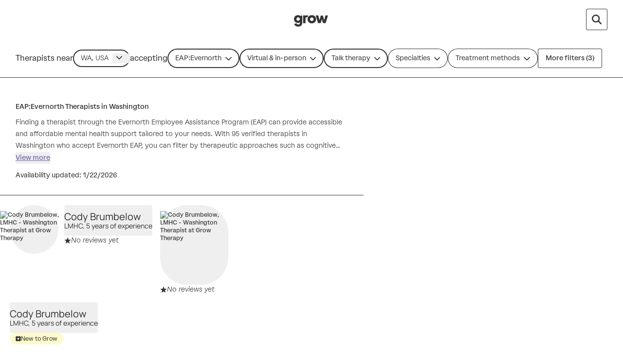

--- FILE ---
content_type: text/javascript
request_url: https://growtherapy.com/_next/static/chunks/6091-01dfbcef44e495a7.js
body_size: 7200
content:
!function(){try{var e="undefined"!=typeof window?window:"undefined"!=typeof global?global:"undefined"!=typeof self?self:{},l=Error().stack;l&&(e._sentryDebugIds=e._sentryDebugIds||{},e._sentryDebugIds[l]="bddb713f-feb7-44d9-bc9d-26c45d4fec3d",e._sentryDebugIdIdentifier="sentry-dbid-bddb713f-feb7-44d9-bc9d-26c45d4fec3d")}catch(e){}}(),function(){try{var e="undefined"!=typeof window?window:"undefined"!=typeof global?global:"undefined"!=typeof self?self:{},l=Error().stack;l&&(e._sentryDebugIds=e._sentryDebugIds||{},e._sentryDebugIds[l]="bddb713f-feb7-44d9-bc9d-26c45d4fec3d",e._sentryDebugIdIdentifier="sentry-dbid-bddb713f-feb7-44d9-bc9d-26c45d4fec3d")}catch(e){}}();var _sentryModuleMetadataGlobal="undefined"!=typeof window?window:"undefined"!=typeof global?global:"undefined"!=typeof self?self:{};"use strict";_sentryModuleMetadataGlobal._sentryModuleMetadata=_sentryModuleMetadataGlobal._sentryModuleMetadata||{},_sentryModuleMetadataGlobal._sentryModuleMetadata[Error().stack]=Object.assign({},_sentryModuleMetadataGlobal._sentryModuleMetadata[Error().stack],{"_sentryBundlerPluginAppKey:grow-therapy-ssr":!0}),(self.webpackChunk_N_E=self.webpackChunk_N_E||[]).push([[6091],{16657:function(e,l,n){n.r(l),n.d(l,{MarketplaceFilterHeader:function(){return em}});var t=n(52322),a=n(62585),r=n(90765),s=n(83630),i=n(84473),o=n(23962),c=n(80012),d=n(12524),u=n.n(d),m=n(2784),f=n(55388);function h(e){let{onClick:l,label:n,isActive:a,className:r,ariaLabel:s}=e;return(0,f.useRebrand)()?(0,t.jsx)(f.Button,{use:"secondary",size:"sm",className:(0,f.cn)("rebrand:!hover:bg-surface-default rebrand:!active:bg-surface-active rebrand:typography-label-small rebrand:h-component-125 rebrand:whitespace-nowrap rebrand:rounded-rounded rebrand:p-200",r),onClick:l,"aria-label":s,children:n}):(0,t.jsx)("button",{className:(0,f.cn)("mx-1 my-1 whitespace-nowrap rounded-3xl border-none px-4 py-2 text-sm text-neutral-800 ring-1 ring-inset ring-neutral-800 focus:bg-neutral-100 focus:text-neutral-800 focus:outline-none focus:ring-2 focus:ring-lilac-700 sm:my-0",{"bg-neutral-100 ring-2 ring-neutral-800":a},{"bg-neutral-300":!a},r),onClick:l,"aria-label":s,children:n})}var b=n(24255),p=n(71291),x=n(32063);function v(e){let{filters:l}=e,[n,a]=(0,m.useState)(!1);return(0,t.jsxs)(t.Fragment,{children:[(0,t.jsx)(h,{className:"m-0 flex items-center justify-center space-x-1",onClick:()=>a(!0),label:l.map((e,n)=>[(0,t.jsx)(g,{filter:e},e.key),n<l.length-1?(0,t.jsx)(y,{},"".concat(e.key,"_separator")):null]),isActive:!1}),(0,t.jsxs)(f.Modal,{className:"h-full w-full",isOpen:n,onClose:()=>a(!1),children:[(0,t.jsx)(f.ModalHeader,{children:"Find a provider"}),(0,t.jsx)(f.ModalBody,{children:(0,t.jsx)("div",{className:"flex flex-col",children:l.map(e=>(0,t.jsx)(j,{filter:e},e.key))})}),(0,t.jsx)(f.ModalFooter,{actions:[{key:"show-results",onClick:()=>a(!1),actionContent:"Show results"}]})]})]})}function y(){return(0,t.jsx)("span",{children:"•"})}function g(e){let{filter:l}=e,{compactLabel:n,label:a,options:r,value:s}=(0,b.m)({filter:l}),i=(0,x.N)({compact:!0,key:l.key,label:null!=n?n:a,options:r,value:s});return(0,t.jsx)(f.Text,{variant:"sm",children:i})}function j(e){let{filter:l}=e,{compactLabel:n,label:a,updateFilterValue:r}=(0,b.m)({filter:l});return(0,t.jsx)(f.InputControl,{label:null!=n?n:a,children:(0,t.jsx)(p.P,{filter:l,primaryAction:{label:"Apply",handleAction:()=>{},shouldToggle:!0},secondaryAction:{label:"Clear filters",handleAction:()=>r([]),shouldToggle:!1},variant:f.SelectUse.Default})})}var C=n(29999);function k(e){let{className:l,compactFilters:n,filters:a,filterResetKey:r,variant:i="menu"}=e,o=(0,C.G)({compactFilters:n,filters:a});return(0,t.jsxs)(t.Fragment,{children:["menu"===i&&(0,t.jsx)("div",{className:(0,f.cn)("flex items-center sm:hidden","rebrand:w-full rebrand:justify-center"),children:(0,t.jsx)(v,{filters:o})}),"menu"!==i&&(0,t.jsx)("div",{className:u()("flex items-center space-x-2",l),children:o.map((e,l)=>{let n=e.key===s.hL.TYPE_OF_CARE?"".concat(e.key,"-").concat(null!=r?r:0):e.key;return(0,t.jsxs)(m.Fragment,{children:[(0,t.jsx)(p.P,{filter:e,compact:!0},n),l<o.length-1&&(0,t.jsx)(N,{},"".concat(e.key,"_separator"))]},n)})})]})}function N(){return(0,t.jsx)("div",{className:"text-neutral-600",children:"\xb7"})}var E=n(4516),L=n(75790),A=n(75666),T=n(63007),w=n(8956);function S(e){let{label:l,children:n,expanded:a=!0,showDivider:r=!0}=e,[s,i]=(0,m.useState)(a);return(0,t.jsxs)("div",{children:[(0,t.jsx)(f.Collapse,{expanded:s,onToggle:i,title:l,className:"mb-2",children:n}),r&&(0,t.jsx)(f.Divider,{className:"mt-8",use:"secondary"})]})}var I=n(76501),_=n(3288),M=n(78161),P=n(75678),R=n(7701),F=n(98493);let D=(e,l)=>"treatmentMethod"===l?{common:{key:"common",label:"Commonly selected",options:[F.Y.cbt,F.Y.couplesCounseling,F.Y.emdr,F.Y.christianCounseling,F.Y.eft]},atoz:{key:"atoz",label:"A → Z",options:Object.values(e).sort((e,l)=>e.label.localeCompare(l.label))}}:{common:{key:"common",label:"Commonly selected",options:[R.Jp.anxiety,R.Jp.depression,R.Jp.copingSkills,R.Jp.trauma,R.Jp.selfEsteem]},atoz:{key:"atoz",label:"A → Z",options:Object.values(e).sort((e,l)=>e.label.localeCompare(l.label))}};function O(e){let{filter:l,showDivider:n=!0,useCollapse:a=!0,truncate:r=!0}=e,{updateFilterValue:i,options:o,value:c,label:d,dependentFieldValue:u,...h}=(0,b.m)({filter:l}),p=(0,m.useCallback)(e=>{let n;let t=e.target.value;if(Array.isArray(c)){let e=c.findIndex(e=>e===t);n=e>=0?[...c.slice(0,e),...c.slice(e+1)]:[...c,t]}else n=l.multiselect?[t]:t;i(n)},[l.multiselect,i,c]);if(!1===l.visible||!o||0===o.length)return null;if(l.key===s.hL.SETTING||l.key===s.hL.TYPE_OF_CARE){let e=s.hL.TYPE_OF_CARE===l.key?o.sort((e,l)=>"Talk therapy"===e.label?-1:"Talk therapy"===l.label?1:0):o,r=(0,t.jsx)(P.$,{onChange:p,value:c,options:e,name:"tag-filter-".concat(l.key)});return a?(0,t.jsx)(S,{showDivider:n,expanded:!0,label:d,children:r}):(0,t.jsxs)(t.Fragment,{children:[(0,t.jsx)(f.Heading,{variant:"md",className:"mb-4",children:d}),r]})}let x=Array.isArray(c)?0===c.length:null==c;if(l.key===s.hL.INSURANCE||l.key===s.hL.PLACE){let e=l.key;if(l.dependentField){var v;e=null!==(v=l.dependentField.valueKey[null!=u?u:"default"])&&void 0!==v?v:l.dependentField.valueKey.default}if("address"===e){let e=(0,t.jsx)(I.S,{...h,onChange:e=>{i(e)},value:c,label:d});return a?(0,t.jsx)(S,{showDivider:n,expanded:x,label:d,children:e}):(0,t.jsxs)(t.Fragment,{children:[(0,t.jsx)(f.Heading,{variant:"md",className:"mb-4",children:d}),e]})}let r=(0,t.jsx)(M.u,{...h,onChange:e=>{i(e)},value:c,options:o,filter:l,label:d,variant:f.SelectUse.Default});return a?(0,t.jsx)(S,{showDivider:n,expanded:x,label:d,children:r}):(0,t.jsxs)(t.Fragment,{children:[(0,t.jsx)(f.Heading,{className:"mb-4",variant:"md",children:d}),r]})}if(l.key===s.hL.SPECIALTY||l.key===s.hL.TREATMENT_METHOD){let e=D(o,l.key),s=(0,t.jsx)(_.W,{truncate:r,options:Object.values(e),value:c,onChange:p,multiselect:l.multiselect,initialShowMore:!1});return a?(0,t.jsx)(S,{showDivider:n,expanded:!0,label:d,children:s}):(0,t.jsxs)(t.Fragment,{children:[(0,t.jsx)(f.Heading,{className:"mb-4",variant:"md",children:d}),s]})}let y=(0,t.jsx)(_.W,{options:o,value:c,onChange:p,multiselect:l.multiselect,initialShowMore:x});return a?(0,t.jsx)(S,{showDivider:n,expanded:!0,label:d,children:y}):(0,t.jsxs)(t.Fragment,{children:[(0,t.jsx)(f.Heading,{className:"mb-4",variant:"md",children:d}),y]})}function Y(e){let{filters:l,className:n}=e;return(0,t.jsx)(f.ModalBody,{className:n,children:(0,t.jsx)("div",{className:"flex flex-col gap-8",children:l.map((e,n)=>(0,t.jsx)(O,{filter:e,showDivider:n!==l.length-1},e.key))})})}var G=n(66582),U=n(82217),H=n(35551),K=n(29130);function B(e){let{onClose:l,className:n,onClear:a}=e,r=(0,H.T)(),[s,i]=(0,m.useState)(!1),{providerCount:o,isLoading:c}=(0,K.V)(),d=0===o&&!c;return(0,m.useEffect)(()=>{d?i(!0):i(!1)},[d]),(0,t.jsx)(f.ModalFooter,{actions:[{key:"clear",use:"secondary",onClick:()=>{r(),null==a||a(),G.tq&&(null==l||l())},actionContent:"Clear"},{key:"show-results",use:"primary",onClick:()=>null==l?void 0:l(),actionContent:(()=>{let e={"data-testid":"search-filters-ia-action-content",className:"flex items-center justify-center"};return c?(0,t.jsx)("div",{...e,children:(0,t.jsx)(f.Skeleton,{className:"m-0 ml-0.5 h-4 w-36 bg-neutral-600"})}):d?(0,t.jsx)("div",{...e,children:"Show providers"}):(0,t.jsxs)("div",{...e,children:["Show ",(0,U._6)(o,"provider")]})})(),disabled:d}],className:u()({"items-end sm:flex-col [&>*:first-child]:w-full":s},n),actionsClassName:"flex-row sm:flex-row [&>*:first-child]:basis-1/4",children:s&&(0,t.jsx)(f.Alert,{className:"w-full",use:"warning",children:"No results found. Try adjusting or clearing your filters."})})}function V(e){let{filterConfigs:l}=e,[n,a]=(0,m.useState)(!1),r=(0,w.G)({filterConfigs:l}),s=(0,T.s)(),{userClicked:i}=(0,A.Ke)(),o=(0,m.useMemo)(()=>r.reduce((e,l)=>{let{key:n,multiselect:t}=l,a=s[n];return t?e+=a?a.length:0:e+=a?1:0,e},0),[r,s]);return(0,t.jsxs)(t.Fragment,{children:[(0,t.jsx)(h,{className:"m-0 items-center",onClick:()=>{a(!0),i(L.sc.MARKETPLACE_FILTERS_BUTTON_CLICKED,{})},label:o?"More filters (".concat(o,")"):"More filters",isActive:!1}),(0,t.jsxs)(f.Modal,{className:"overscroll-x-none",isOpen:n,onClose:()=>a(!1),children:[(0,t.jsx)(f.ModalHeader,{iconButtonUse:"secondary",children:"Filters"}),(0,t.jsx)(Y,{filters:r}),(0,t.jsx)(B,{onClose:()=>a(!1)})]})]})}var q=n(85697),z=n(38175),J=n(19528),W=n(64767);function X(){let e=(0,z.q)(q.oP),l=(0,H.T)(),n=(0,J.X)(),a=(0,W.J)();return n?(0,t.jsx)("div",{className:"border-l border-neutral-500",children:(0,t.jsx)(f.Button,{use:"link",onClick:()=>{l([...s.Fl,s.y2.SETTING,s.y2.TYPE_OF_CARE]),a()},className:"h-10 w-36 text-sm",children:e("marketplaceFilters.resetFilters")})}):null}var Z=n(32025);let $={inPerson:{[s.hL.PLACE]:!0,[s.hL.INSURANCE]:!1,[s.hL.SPECIALTY]:!1},both:{[s.hL.PLACE]:!0,[s.hL.INSURANCE]:!1,[s.hL.SPECIALTY]:!1},virtual:{[s.hL.PLACE]:!0,[s.hL.INSURANCE]:!0,[s.hL.SPECIALTY]:!0}};function Q(e){let{compactVariant:l,filters:n,filterResetKey:a,resettable:r=!1}=e,{useOverflowFilterMenu:o}=(0,E.G)(),[c,d]=(0,Z.o)({filters:n}),m=(0,i.r)({key:s.hL.SETTING});return(0,t.jsxs)(t.Fragment,{children:[(0,t.jsxs)("div",{"data-testid":"inline-filter-bar",className:(0,f.cn)("flex gap-2 overflow-x-auto px-6 sm:px-8","rebrand:items-center rebrand:px-350 rebrand:pb-100"),children:[c.map(e=>{let n=e.key===s.hL.TYPE_OF_CARE?"".concat(e.key,"-").concat(null!=a?a:0):e.key;return(0,t.jsx)(p.P,{containerClassName:u()({"hidden sm:flex":"menu"===l||$[null!=m?m:"virtual"][e.key]}),inlineLabelClassName:"hidden sm:inline-block",inlineLabel:!0,filter:e},n)}),d.map(e=>{let n=e.key===s.hL.TYPE_OF_CARE?"".concat(e.key,"-").concat(null!=a?a:0):e.key;return(0,t.jsx)(p.P,{className:u()({"sm:hidden-unset hidden":e.collapse&&("menu"===l||$[null!=m?m:"virtual"][e.key])}),filter:e},n)}),o&&(0,t.jsx)(V,{filterConfigs:n})]}),r&&(0,t.jsx)(X,{})]})}var ee=n(87809),el=n(54933);function en(e){let{inputClassName:l,"data-testid":n,label:a,placeholder:r,onChange:s,scrollIntoView:i,value:o,onOpen:c,onClose:d,searchClassName:h,isOpen:b,layoutClassName:p}=e,x=(0,m.useRef)(null),[v,y]=(0,m.useState)(!!o),g=(0,f.useRebrand)(),j=void 0!==b?b:v,C=void 0!==b,{userClicked:k}=(0,A.Ke)();(0,m.useEffect)(()=>{if(j&&i){var e;null===(e=x.current)||void 0===e||e.scrollIntoView({behavior:"auto",block:"nearest",inline:"start"})}},[j,i]),(0,m.useEffect)(()=>{if(j){var e;null===(e=x.current)||void 0===e||e.focus()}},[j]);let N=(0,m.useCallback)(()=>{k(L.sc.MARKETPLACE_SEARCH_ICON_CLICKED,{}),C?j?null==d||d():(null==c||c(),setTimeout(()=>{var e;null===(e=x.current)||void 0===e||e.focus()},0)):(y(!j),j||(setTimeout(()=>{var e;null===(e=x.current)||void 0===e||e.focus()},0),null==c||c()))},[j,C,c,d]),E=(0,m.useCallback)(e=>{s&&s(e.target.value)},[s]),T=(0,m.useCallback)(()=>{if(s(""),j){var e;null===(e=x.current)||void 0===e||e.focus()}},[s,j]),w=(0,m.useCallback)(()=>{C?null==d||d():N()},[C,N,d]),S=(0,m.useCallback)(()=>{o||C||N()},[N,o,C]),I=(0,m.useCallback)(e=>{"Enter"!==e.key||o||C||N()},[N,o,C]);return(0,t.jsxs)(t.Fragment,{children:[j&&(0,t.jsxs)("div",{className:u()("flex items-center justify-center",p),children:[(0,t.jsx)(f.InputControl,{"aria-label":a,className:l,supplementalInfoLayoutClass:"mb-0 rebrand:hidden",children:(0,t.jsx)(f.SearchInput,{className:u()("w-full",h),"data-testid":n,inputRef:x,onBlur:S,onChange:E,onClear:d?void 0:T,onKeyUp:I,placeholder:r,value:o})}),d&&(0,t.jsx)("div",{className:"ml-2",children:(0,t.jsx)(f.IconButton,{size:"sm","aria-label":"Close search",iconDefinition:el.EOp,onClick:w})})]}),!j&&(0,t.jsx)(f.IconButton,{"aria-label":"".concat(a," open input"),className:(0,f.cn)("visible p-3","rebrand:ml-150 rebrand:h-component-125 rebrand:border-none rebrand:px-200"),"data-testid":"provider-name-search-button",iconDefinition:el.wn1,size:g?"lg":"sm",onClick:()=>{N(),null==c||c()},use:"secondary"})]})}var et=n(60196),ea=n(71815),er=n(67944),es=n(51373),ei=n(59976);function eo(e){let{onOpen:l,onClose:n,isOpen:a,inputClassName:r,searchClassName:s,layoutClassName:i}=e,o=(0,ea.C)(),c=(0,es.g)(),d=(0,ei.c)(),f=(0,er.Y)(),[h,b]=(0,m.useState)(null!=o?o:""),p=(0,et.N)((0,m.useCallback)(async e=>{d(ee.td),c(e),f(ee.td)},[f,c,d]),250,{flushOnUnmount:!1}),x=(0,m.useCallback)(function(e){let l=!(arguments.length>1)||void 0===arguments[1]||arguments[1];b(e),l&&p(e)},[b,p]);return(0,t.jsx)(en,{inputClassName:u()("w-auto sm:w-fit",r),"data-testid":"provider-name-search-input",label:"Search by provider name",placeholder:"Search by name",onChange:x,scrollIntoView:!0,value:h,onClose:n,isOpen:a,onOpen:l,searchClassName:s,layoutClassName:i})}var ec=n(81125);let ed=new Set([s.hL.PLACE,s.hL.INSURANCE,s.hL.SPECIALTY]),eu={inPerson:new Set([s.hL.PLACE]),both:new Set([s.hL.PLACE]),virtual:ed};function em(e){let{compactVariant:l,filters:n=[],filterResetKey:d,resettable:u,...m}=e;(0,ec.H)();let f="sm"===(0,a.eI)(),h=(0,i.r)({key:s.hL.SETTING}),b=(0,r.K)(),{inPersonBlocked:p}=(0,o.ml)();return b&&p&&(n=n.filter(e=>e.key!==s.hL.SETTING)),(0,t.jsx)(c.L,{...m,className:"sticky",hideLogo:f,rightContent:(0,t.jsxs)("div",{className:"flex w-full items-center justify-between space-x-4 sm:justify-end",children:[(0,t.jsx)(k,{className:"sm:hidden",compactFilters:"input"===l?eu[null!=h?h:"virtual"]:ed,filters:n,filterResetKey:d,variant:l}),(0,t.jsx)(eo,{})]}),subheader:(0,t.jsx)(Q,{compactVariant:l,filters:n,filterResetKey:d,resettable:u})})}},71291:function(e,l,n){n.d(l,{P:function(){return o}});var t=n(52322),a=n(2784),r=n(55388),s=n(24255),i=n(20915);function o(e){var l;let{className:n,containerClassName:o,filter:c,inlineLabel:d,inlineLabelClassName:u,onChange:m,validate:f,inlineError:h=!1,appendAsterisk:b=!1,...p}=e,{options:x,updateFilterValue:v,error:y,...g}=(0,s.m)({filter:c,validate:f}),j=b?"".concat(g.label,"*"):g.label,C=(0,a.useCallback)(e=>{v(e),m&&m(c.key,e)},[c.key,m,v]);if(void 0!==c.visible&&null!==c.visible&&!c.visible)return null;let k=null!==(l=c.component)&&void 0!==l?l:i.x;if(d&&c.showLabelInline)return(0,t.jsxs)("div",{className:(0,r.cn)("flex items-center gap-2",o),children:[(0,t.jsx)(r.Text,{"aria-hidden":!0,className:(0,r.cn)("whitespace-nowrap","rebrand:typography-label-small",u),children:j}),(0,t.jsx)(k,{className:n,filter:c,onChange:C,options:null!=x?x:[],...g,label:j,error:y,...p})]});let N=f&&y&&h;return h?(0,t.jsxs)("div",{className:(0,r.cn)("flex items-center",o),children:[(0,t.jsx)(k,{className:n,filter:c,onChange:C,options:null!=x?x:[],...g,label:j,...p}),(0,t.jsx)(r.Body.Small,{className:(0,r.cn)("transition-all duration-300 ease-in-out",{"max-w-[100px] pl-100 pr-50 text-status-error-text opacity-100":N,"max-h-0 max-w-0 overflow-hidden opacity-0":!N}),children:"Required"})]}):(0,t.jsx)(k,{className:n,filter:c,onChange:C,options:null!=x?x:[],...g,label:j,error:y,...p})}},19399:function(e,l,n){n.d(l,{h8:function(){return b},bw:function(){return o}});var t=n(78011),a=n(83630),r=n(3846),s=n(2178);let i={autosuggest:!0,collapse:!0,showLabelInline:!0,key:a.hL.STATE,label:"State",required:!0,isSearchable:!0},o={autosuggest:!0,collapse:!0,showLabelInline:!0,key:"address",label:"Address",required:!1,compactLabel:"Address",errors:{[t.c.NO_VALUE]:"Please enter a valid address"}},c={autosuggest:!0,collapse:!0,showLabelInline:!0,key:a.hL.PLACE,label:"State",required:!0,component:s.A,dependentField:{key:a.hL.SETTING,optionKey:{default:"state",virtual:"state"},valueKey:{default:"address",virtual:"state"},errors:{default:{[t.c.NO_VALUE]:"Please enter a valid address"},virtual:{[t.c.NO_VALUE]:"Please select a state"}},compactLabel:{default:"Address",virtual:"State"},label:{default:"Address",virtual:"State"}}},d={key:a.hL.TYPE_OF_CARE,label:"Type of service",required:!0},u={key:a.hL.SETTING,label:"Location",required:!0},m={autosuggest:!0,collapse:!0,showLabelInline:!0,key:a.hL.INSURANCE,errors:{[t.c.NO_VALUE]:"Please select an insurance"},compactLabel:"Insurance",label:"Insurance",required:!0,isSearchable:!0},f={key:a.hL.SPECIALTY,label:"Specialty",autosuggest:!0,multiselect:!0,collapse:!0},h={autosuggest:!0,key:a.hL.TREATMENT_METHOD,label:"Treatment method",multiselect:!0};a.hL.SETTING;let b={...r.hv,[a.hL.PLACE]:c,[a.hL.SETTING]:u,[a.hL.STATE]:i,[a.hL.TYPE_OF_CARE]:d,[a.hL.INSURANCE]:m,[a.hL.SPECIALTY]:f,[a.hL.TREATMENT_METHOD]:h}},8956:function(e,l,n){n.d(l,{G:function(){return r}});var t=n(2784),a=n(19399);function r(e){let{filterConfigs:l}=e;return(0,t.useMemo)(()=>l.reduce((e,l)=>{let n=a.h8[l.key];return e.push({...n,...l.config}),e},[]),[l])}},76501:function(e,l,n){n.d(l,{S:function(){return d}});var t=n(52322),a=n(54933),r=n(12524),s=n.n(r),i=n(2784),o=n(55388),c=n(71069);function d(e){let{"aria-labelledby":l,className:n,compact:r,error:d,onChange:u,valid:m,value:f,label:h}=e,[b,p]=(0,i.useState)(f),x=(0,i.useCallback)(e=>{p(e),u&&u(e)},[u,p]);return(0,t.jsxs)("div",{children:[(0,t.jsx)(c.G,{"aria-labelledby":l,"aria-label":l?void 0:h,handleChange:p,onAddressSelect:x,className:s()({"mb-2 h-8 w-64":r},n),placeholder:"Enter an address...",label:l?void 0:h,use:o.SelectUse.Default,value:b}),!m&&(0,t.jsxs)("div",{className:"absolute -bottom-5 text-xsmall text-coral-700 md:left-[5%]",children:[(0,t.jsx)(o.Icon,{icon:a.kbq,size:"sm","aria-hidden":!0,className:"mr-1"}),d]})]})}},3288:function(e,l,n){n.d(l,{W:function(){return i}});var t=n(52322),a=n(2784),r=n(55388);let s=e=>{let{option:l,multiselect:n,value:a,onChange:s}=e,i=(0,r.useRebrand)(),o=n?r.Checkbox:r.Radio;return"options"in l?(0,t.jsxs)("div",{className:"flex flex-col gap-5",children:[i?(0,t.jsx)(r.Eyebrow.Default,{className:"mt-250 uppercase",as:"h4",children:l.label}):(0,t.jsx)(r.Heading,{variant:"sm",as:"h4",children:l.label}),l.options.map(e=>(0,t.jsx)(o,{checked:Array.isArray(a)?a.includes(e.key):a===e.key,className:"flex items-center [&>span]:rebrand:typography-label-default",containerClassName:"ml-0 rebrand:mt-100",label:e.label,onChange:s,value:e.key},e.key))]}):(0,t.jsx)(o,{checked:Array.isArray(a)?a.includes(l.key):a===l.key,className:"flex items-center rebrand:typography-label-default",containerClassName:"ml-0 rebrand:mt-100",label:l.label,onChange:s,value:l.key},l.key)};function i(e){let{options:l,value:n,onChange:i,multiselect:o,truncate:c,initialShowMore:d=!1}=e,[u,m]=(0,a.useState)(d);if(!l||0===l.length)return null;let f={className:"flex flex-col gap-5","data-testid":"list-filter"},h="options"in l[0]&&"options"in l[1];if(c&&h){let[e,...a]=l,c=a.map(e=>e.options.length).reduce((e,l)=>e+l,0)-e.options.length,d=(0,t.jsxs)(r.Button,{className:"text-sm no-underline",use:"link",onClick:()=>m(!u),children:[u?"View less":"View more"," (",c,")"]});return(0,t.jsxs)("div",{...f,children:[(0,t.jsx)(s,{value:n,onChange:i,multiselect:o,option:e}),u?(0,t.jsxs)(t.Fragment,{children:[a.map(e=>(0,t.jsx)(s,{option:e,multiselect:o,value:n,onChange:i},e.key)),d]}):d]})}return(0,t.jsx)("div",{...f,children:l.map(e=>(0,t.jsx)(s,{option:e,multiselect:o,value:n,onChange:i},e.key))})}},78161:function(e,l,n){n.d(l,{u:function(){return o}});var t=n(52322),a=n(91356),r=n(55388),s=n(32063);let i={label:"Show results",handleAction:()=>{},shouldToggle:!0};function o(e){let{className:l,error:n,filter:o,label:c,onChange:d,options:u,primaryAction:m=i,secondaryAction:f,value:h,variant:b,isSearchable:p}=e,x={"aria-label":c,error:n},v={fixedPlaceholder:!0,isMultiselect:o.multiselect,name:o.key,onChange:d,options:u,placeholder:(0,s.N)({label:c,options:u,value:h}),portalClass:"fixed",readonly:o.readonly,use:null!=b?b:r.SelectUse.Default,value:h};return(0,t.jsxs)(t.Fragment,{children:[(0,t.jsx)("div",{"data-testid":"search-filters-desktop",className:(0,a.m)("hidden sm:block",l),children:(0,t.jsx)(r.InputControl,{...x,children:(0,t.jsx)(r.AccessibleSelect,{...v})})}),(0,t.jsx)("div",{"data-testid":"search-filters-mobile",className:(0,a.m)("block sm:hidden",l),children:(0,t.jsx)(r.InputControl,{...x,children:(0,t.jsx)(r.MobileSelect,{primaryAction:o.multiselect?m:void 0,secondaryAction:o.multiselect?f:void 0,prompt:c,isSearchable:p,...v})})})]})}},75678:function(e,l,n){n.d(l,{$:function(){return r}});var t=n(52322),a=n(55388);function r(e){let{onChange:l,value:n,options:r,name:s,size:i="medium"}=e;return(0,t.jsx)(a.RadioGroup,{className:"flex flex-wrap rebrand:gap-200 rebrand:pt-200","data-testid":"tag-filter",name:s,onChange:l,value:null!=n?n:"",children:null==r?void 0:r.map(e=>(0,t.jsx)(a.RadioTag,{value:e.key,label:e.label,checked:Array.isArray(n)?n.includes(e.key):n===e.key,size:i},e.key))})}},35551:function(e,l,n){n.d(l,{T:function(){return r}});var t=n(752),a=n(37533);function r(){return(0,t.b9)(a.E3)}},67944:function(e,l,n){n.d(l,{Y:function(){return r}});var t=n(752),a=n(73840);function r(){return(0,t.b9)(a.JH)}},51373:function(e,l,n){n.d(l,{g:function(){return r}});var t=n(752),a=n(73840);function r(){return(0,t.b9)(a.oI)}},59976:function(e,l,n){n.d(l,{c:function(){return r}});var t=n(752),a=n(37533);function r(){return(0,t.b9)(a.Dy)}},64767:function(e,l,n){n.d(l,{J:function(){return c}});var t=n(58420),a=n(2784),r=n(75790),s=n(75666),i=n(10650),o=n(4871);function c(){let{formSubmitted:e}=(0,s.Ke)();return(0,t.lV)((0,a.useCallback)(l=>{let n=l(o.lG);e(r.TX.SEARCH,{formTrigger:i.Dd.CLEARED_FILTERS,...n})},[e]))}},33379:function(e,l,n){n.d(l,{D:function(){return d}});var t=n(22970),a=n(38421),r=n(58769),s=n(78807),i=n(87274),o=n(45832),c=n(56675);function d(e,l){var n=(0,c.x)(null==l?void 0:l.client);(0,i.Vp)(e,i.n_.Mutation);var d=a.useState({called:!1,loading:!1,client:n}),u=d[0],m=d[1],f=a.useRef({result:u,mutationId:0,isMounted:!0,client:n,mutation:e,options:l});Object.assign(f.current,{client:n,options:l,mutation:e});var h=a.useCallback(function(e){void 0===e&&(e={});var l=f.current,n=l.options,a=l.mutation,i=(0,t.pi)((0,t.pi)({},n),{mutation:a}),c=e.client||f.current.client;f.current.result.loading||i.ignoreResults||!f.current.isMounted||m(f.current.result={loading:!0,error:void 0,data:void 0,called:!0,client:c});var d=++f.current.mutationId,u=(0,r.J)(i,e);return c.mutate(u).then(function(l){var n,t,a=l.data,r=l.errors,i=r&&r.length>0?new o.cA({graphQLErrors:r}):void 0,h=e.onError||(null===(n=f.current.options)||void 0===n?void 0:n.onError);if(i&&h&&h(i,u),d===f.current.mutationId&&!u.ignoreResults){var b={called:!0,loading:!1,data:a,error:i,client:c};f.current.isMounted&&!(0,s.D)(f.current.result,b)&&m(f.current.result=b)}var p=e.onCompleted||(null===(t=f.current.options)||void 0===t?void 0:t.onCompleted);return i||null==p||p(l.data,u),l}).catch(function(l){if(d===f.current.mutationId&&f.current.isMounted){var n,t={loading:!1,error:l,data:void 0,called:!0,client:c};(0,s.D)(f.current.result,t)||m(f.current.result=t)}var a=e.onError||(null===(n=f.current.options)||void 0===n?void 0:n.onError);if(a)return a(l,u),{data:void 0,errors:l};throw l})},[]),b=a.useCallback(function(){if(f.current.isMounted){var e={called:!1,loading:!1,client:n};Object.assign(f.current,{mutationId:0,result:e}),m(e)}},[]);return a.useEffect(function(){return f.current.isMounted=!0,function(){f.current.isMounted=!1}},[]),[h,(0,t.pi)({reset:b},u)]}}}]);

--- FILE ---
content_type: text/javascript
request_url: https://growtherapy.com/_next/static/chunks/2407-d24ceb364436cad3.js
body_size: 4718
content:
!function(){try{var e="undefined"!=typeof window?window:"undefined"!=typeof global?global:"undefined"!=typeof self?self:{},t=Error().stack;t&&(e._sentryDebugIds=e._sentryDebugIds||{},e._sentryDebugIds[t]="a89c6a7d-badf-4a4e-a55b-72a8683cac69",e._sentryDebugIdIdentifier="sentry-dbid-a89c6a7d-badf-4a4e-a55b-72a8683cac69")}catch(e){}}(),function(){try{var e="undefined"!=typeof window?window:"undefined"!=typeof global?global:"undefined"!=typeof self?self:{},t=Error().stack;t&&(e._sentryDebugIds=e._sentryDebugIds||{},e._sentryDebugIds[t]="a89c6a7d-badf-4a4e-a55b-72a8683cac69",e._sentryDebugIdIdentifier="sentry-dbid-a89c6a7d-badf-4a4e-a55b-72a8683cac69")}catch(e){}}();var _sentryModuleMetadataGlobal="undefined"!=typeof window?window:"undefined"!=typeof global?global:"undefined"!=typeof self?self:{};"use strict";_sentryModuleMetadataGlobal._sentryModuleMetadata=_sentryModuleMetadataGlobal._sentryModuleMetadata||{},_sentryModuleMetadataGlobal._sentryModuleMetadata[Error().stack]=Object.assign({},_sentryModuleMetadataGlobal._sentryModuleMetadata[Error().stack],{"_sentryBundlerPluginAppKey:grow-therapy-ssr":!0}),(self.webpackChunk_N_E=self.webpackChunk_N_E||[]).push([[2407,2585,8433],{23061:function(e,t,n){n.d(t,{z:function(){return r}});let r=(0,n(45170).B)("\n  mutation CreateStripeSetupIntent {\n    createStripeSetupIntent {\n      setupIntent {\n        clientSecret\n      }\n    }\n  }\n")},39283:function(e,t,n){n.d(t,{r:function(){return d}});var r=n(52322),a=n(2784),i=n(96971),o=n(61948),u=n(71387),l=n(30255);let s=[[324,324],[180,180],[252,252],[140,140],[240,240],[126,126],[648,648],[360,360],[504,504],[280,280],[480,480],[252,252],[108,144],[200,267],[327,436],[400,534],[216,288],[400,534],[654,872],[800,1068]],c=e=>{if("number"==typeof e||"width"in e&&"height"in e)return e;let t=Object.keys(e).find(t=>e[t]);return t?parseInt(t.replace("px","")):280},d=e=>{let{alt:t,filename:n,resolution:d,version:f="v1",...h}=e,p=(0,l.b9)(),m=(0,l.O7)(),{config:v}=(0,o.ZR)(i.T.PROFILE_PHOTO_RESIZER_SAFE_LIST),{srcAvif1x:g,srcAvif2x:w,srcWebp1x:y,srcWebp2x:b,srcJpeg1x:_,srcJpeg2x:x,width:I,height:S}=(0,a.useMemo)(()=>{let e,t;let r=v.get(i.T.PROFILE_PHOTO_RESIZER_SAFE_LIST_SIZES_KEY,s),a=c(d),o=function(){let e,t,n=arguments.length>0&&void 0!==arguments[0]?arguments[0]:1;if("number"!=typeof a&&"width"in a&&"height"in a){let i=a.width*n,o=a.height*n,u=a.width/a.height,l=r.map(e=>{let[t,n]=e;return{width:t,height:n,aspectRatio:t/n,aspectRatioDiff:Math.abs(t/n-u),area:t*n}}).filter(e=>e.aspectRatioDiff<.01).sort((e,t)=>e.area-t.area);if(0===l.length){let[n]=r.map(e=>{let[t,n]=e;return{width:t,height:n,aspectRatio:t/n,aspectRatioDiff:Math.abs(t/n-u),area:t*n}}).sort((e,t)=>{let n=e.aspectRatioDiff-t.aspectRatioDiff;return Math.abs(n)>.001?n:t.area-e.area});e=n.width,t=n.height}else{let n=i*o,r=l.find(e=>e.area>=n);if(r)e=r.width,t=r.height;else{let n=l[l.length-1];e=n.width,t=n.height}}}else{let i=a*n,o=r.filter(e=>{let[t,n]=e;return t===n}).map(e=>{let[t]=e;return t}).sort((e,t)=>e-t);if(o.includes(i))e=i,t=i;else{let n=o.find(e=>e>i),r=null!=n?n:Math.max(...o);e=r,t=r}}return{width:e,height:t}},l=o(1),h=o(2);"local"===m?(e="staging",t="growtherapystaging.com"):(e=m,t=p);let g=(r,a,i)=>(0,u._)({environment:e,hostname:t,subdomain:"provider",path:"/photo-proxy/".concat(n),queryParams:{width:"".concat(a),height:"".concat(i),format:r,version:f}});return{srcAvif1x:g("avif",l.width,l.height),srcAvif2x:g("avif",h.width,h.height),srcWebp1x:g("webp",l.width,l.height),srcWebp2x:g("webp",h.width,h.height),srcJpeg1x:g("jpeg",l.width,l.height),srcJpeg2x:g("jpeg",h.width,h.height),width:l.width,height:l.height}},[v,m,n,p,d,f]);return(0,r.jsxs)("picture",{children:[(0,r.jsx)("source",{srcSet:"".concat(g," 1x, ").concat(w," 2x"),type:"image/avif"}),(0,r.jsx)("source",{srcSet:"".concat(y," 1x, ").concat(b," 2x"),type:"image/webp"}),(0,r.jsx)("img",{src:x,srcSet:"".concat(_," 1x, ").concat(x," 2x"),alt:t,width:I,height:S,decoding:"async",...h})]})}},12038:function(e,t,n){n.d(t,{Lc:function(){return l}});var r=n(39283),a=n(52322),i=n(54933),o=n(2784),u=n(55388);function l(e){let{alt:t,filename:n,resolution:l,avatarSize:s="md",lazyLoadImg:c=!1,imgClassName:d="h-[72px] w-[72px] sm:h-[100px] sm:w-[100px] md:h-[136px] md:w-[136px]",wrapperClassName:f="mr-5 flex shrink-0 md:mr-[26px]",iconClassName:h}=e,[p,m]=(0,o.useState)(!1),v=(0,u.useRebrand)();return(0,a.jsx)("div",{className:f,children:(0,a.jsx)("div",{className:"flex shrink-0 items-center justify-center self-center rounded-full native-app:aspect-square native-app:rounded-lg md:self-auto",children:p?(0,a.jsx)(u.IconBadge,{icon:i.ILF,use:u.IconBadgeUse.Neutral,className:(0,u.cn)(u.AvatarDimensions[s],{[d]:v},{"text-xs":"2xs"===s}),iconClassName:h}):(0,a.jsx)(r.r,{alt:t,filename:n,resolution:l,className:d,loading:c?"lazy":"eager",onError:()=>m(!0)})})})}},93813:function(e,t,n){n.d(t,{d:function(){return o}});var r=n(52322),a=n(55388),i=n(61701);function o(e){let{name:t,thumbnailUrl:n,providerLicense:o,providerState:u,lazyLoadImg:l,imgClassName:s="h-[72px] w-[72px] sm:h-[100px] sm:w-[100px] md:h-[136px] md:w-[136px]",wrapperClassName:c="mr-5 flex shrink-0 md:mr-[26px]"}=e,d={src:n,alt:(0,i.j)({providerName:t,providerState:u,providerLicense:o})};return(0,r.jsx)("div",{className:c,children:(0,r.jsx)(a.PhotoAvatar,{...d,containerClassName:"self-center md:self-auto",imgClassName:s,loading:l?"lazy":"eager"})})}},10988:function(e,t,n){n.d(t,{G:function(){return l}});var r=n(52322),a=n(12524),i=n.n(a),o=n(55388),u=n(62585);function l(e){let{buttonClassName:t,className:n,"data-testid":a,disabled:l=!1,href:s,label:c,onClick:d,use:f,isSSR:h=!0,target:p,ariaLabelledBy:m,id:v,...g}=e,w=(0,o.useRebrand)(),y=["sm","md"].includes((0,u.eI)());return(0,r.jsx)(o.Link,{buttonUse:f,className:i()("inline-block w-full whitespace-nowrap",{"pointer-events-none":l,"typography-label-emphasis-small-small":w&&y,"typography-label-emphasis-default":w&&!y},n),buttonClassName:t,"data-testid":a,disabled:l,external:"_blank"===p,href:s,onClick:d,target:p,isSSR:h,rel:s.includes("book-appointment")?"nofollow":"",id:v,"aria-labelledby":"".concat(v," ").concat(m),...g,children:c})}},2714:function(e,t,n){n.d(t,{E:function(){return r}});let r=e=>{let{specialties:t,topSpecialties:n,searchedSpecialties:r}=e;return[...t].sort((e,t)=>{let a=null==r?void 0:r.includes(e),i=null==r?void 0:r.includes(t),o=null==n?void 0:n.includes(e),u=null==n?void 0:n.includes(t);return a&&!i?-1:!a&&i?1:o&&!u?-1:!o&&u?1:e.localeCompare(t)})}},94774:function(e,t,n){n.d(t,{w:function(){return u}});var r=n(52322),a=n(96157),i=n(38175),o=n(96462);function u(e){let{rating:t}=e,n=(0,i.q)(a.oP);return(0,r.jsxs)("span",{children:[(0,r.jsx)("span",{"aria-hidden":"true",children:t}),(0,r.jsx)("span",{className:"sr-only",children:n("providerCard.rated",{rating:t,maxRating:o.Fh})})]})}},96462:function(e,t,n){n.d(t,{Fh:function(){return r},U8:function(){return i},lh:function(){return a}});let r=5,a=6,i="https://growtherapy.com/legal/terms-of-service/#guidelines-terms"},76770:function(e,t,n){n.d(t,{F:function(){return l}});var r=n(45719),a=n(50009),i=n(35605),o=n(39153);let u={isVirtual:e=>!e||[o.Z.VIRTUAL,o.Z.BOTH].includes(e),isInPerson:e=>!e||[o.Z.IN_PERSON,o.Z.BOTH].includes(e),supportsVirtual:e=>e===r.v8H.Virtual||e===r.v8H.Both,supportsInPerson:e=>e===r.v8H.InPerson||e===r.v8H.Both},l=e=>{let{provider:t,searchContext:n,appointmentSettings:r}=e,o=(0,a.Qc)(),{physicalCity:l,physicalState:s,availabilitySettingsByState:c}=t,{isSeoSrpRoute:d,cities:f,cityConfigStateAbbreviation:h,setting:p}=n,{inPersonBlocked:m}=r,v=l&&(null==f?void 0:f.includes(l))&&h===s;return{matchesSearch:!d||!!v,shouldShowOffersVirtual:(o===i._.Virtual||u.isVirtual(p))&&u.supportsVirtual(c),shouldShowOffersInPerson:!m&&!!l&&!!s&&u.supportsInPerson(c)&&(o===i._.InPerson||u.isInPerson(p))}}},54793:function(e,t,n){n.d(t,{g:function(){return i}});var r=n(6282),a=n(61948);function i(){let{isLoading:e,layer:t}=(0,a.sJ)(r.U.PROVIDER_PROFILE_VIDEOS);return{isLoadingProviderProfileVideos:e,showProviderProfileVideos:t.get(r.U.SHOW_PROVIDER_PROFILE_VIDEOS,!1)}}},2096:function(e,t,n){n.d(t,{iT:function(){return l},iX:function(){return s},Jx:function(){return u}});var r=n(36234),a=n(35605),i=n(39153);function o(e,t){var n,r;return"virtual"===t?null===(n=e.providerVirtualSlots)||void 0===n?void 0:n[0]:"inPerson"===t?null===(r=e.providerInOfficeSlots)||void 0===r?void 0:r[0]:void 0}function u(e,t){let n=arguments.length>2&&void 0!==arguments[2]&&arguments[2],r=arguments.length>3?arguments[3]:void 0;switch(function(e,t){let n=arguments.length>2&&void 0!==arguments[2]&&arguments[2];if(n)return"virtual";let r=e===i.Z.BOTH||!e,o=t===a._.InPerson||e===i.Z.IN_PERSON||e===encodeURI(i.Z.IN_PERSON),u=t===a._.Virtual||e===i.Z.VIRTUAL;return r?"both":o?"inPerson":u?"virtual":"both"}(e,r,n)){case"virtual":return o(t,"virtual");case"inPerson":return o(t,"inPerson");case"both":return function(e){let t=o(e,"virtual"),n=o(e,"inPerson");return t?n&&t.start>n.start?n:t:n}(t);default:return}}function l(e){if(!e)return"";let t=r.ou.fromISO(e).toLocal();return"Next available: ".concat(t.toFormat("MMM d"))}function s(e){return r.ou.now().plus({days:e}).endOf("day").toJSDate()}},27608:function(e,t,n){n.d(t,{C:function(){return r}});function r(e){return{...!!e.ocb&&{ocb:e.ocb},...!!e.hfa&&{hfa:e.hfa},...!!e.tok&&{tok:e.tok},...!!e.pid&&{pid:e.pid}}}},61701:function(e,t,n){n.d(t,{j:function(){return a}});var r=n(94543);let a=e=>{var t;let{providerName:n,providerState:a,providerLicense:i}=e,o=null!==(t=r.M[i])&&void 0!==t?t:"Therapist",u="".concat(o," at Grow Therapy");return i&&a?"".concat(n,", ").concat(i," - ").concat(a," ").concat(u):i?"".concat(n,", ").concat(i," - ").concat(u):a?"".concat(n," - ").concat(a," ").concat(u):"".concat(n,", ").concat(u)}},9768:function(e,t,n){n.d(t,{E:function(){return a}});let r=["Blue Cross Blue Shield of Arizona","Blue Cross Blue Shield of Arizona - Medicare","Anthem","Blue Cross Blue Shield"];function a(e,t,n){return e&&("AZ"===t||"Arizona"===t)&&r.includes(null!=n?n:"")}},58463:function(e,t,n){n.d(t,{SQ:function(){return r.SQ}}),n(89777),n(5597);var r=n(51387)},96157:function(e,t,n){n.d(t,{kf:function(){return r},oP:function(){return a.oP},Z4:function(){return a.Z4}});let r={en:{displayName:"English"},"qps-ploc":{displayName:"Pseudo (QA)"}};var a=n(85697)},63555:function(e,t,n){n.d(t,{f:function(){return i},h:function(){return a}});var r=n(65058);let a=(0,r.cn)(null);a.debugLabel="startDateTimeAtom";let i=(0,r.cn)(null);i.debugLabel="appointmentModeAtom"},50009:function(e,t,n){n.d(t,{Bg:function(){return o},Dm:function(){return l},Qc:function(){return u},Rs:function(){return i}});var r=n(752),a=n(63555);let i=()=>(0,r.Dv)(a.h),o=()=>(0,r.b9)(a.h),u=()=>(0,r.Dv)(a.f),l=()=>(0,r.b9)(a.f)},35605:function(e,t,n){var r,a;n.d(t,{_:function(){return r}}),(a=r||(r={})).InPerson="In person",a.Virtual="Virtual"},8648:function(e,t,n){n.d(t,{N:function(){return i}});var r=n(752),a=n(13505);function i(e){let{providerShortId:t}=e;return(0,r.Dv)(a.y1)[t]}},55192:function(e,t,n){n.d(t,{_:function(){return s}});var r=n(752),a=n(2784),i=n(2369),o=n(83730),u=n(42994),l=n(29130);function s(){let{providerId:e}=arguments.length>0&&void 0!==arguments[0]?arguments[0]:{},t=(0,r.Dv)(i.bd),n=(0,r.Dv)(o.f8)[e],s=(0,r.Dv)(o.V_)[e],c=(0,r.Dv)(i.re),{providers:d,lowSupplyProviders:f}=(0,l.V)(),h=(0,a.useMemo)(()=>e?(0,u.qI)(d,e):-1,[d,e]);return{lowSupplyProviderPageNumber:n,lowSupplyProviderRank:(0,a.useMemo)(()=>e?(0,u.qI)(f,e):-1,[f,e]),lowSupplySearchRequestId:t,providerPageNumber:s,providerRank:h,searchRequestId:c}}},62585:function(e,t,n){n.d(t,{dD:function(){return r.d},eI:function(){return a.e}}),n(69415),n(2784);var r=n(85120),a=n(16553);n(8852)},54297:function(e,t,n){n.d(t,{s:function(){return r}});class r extends Error{}},69415:function(e,t,n){n.d(t,{i:function(){return p}});var r=n(33379),a=n(66432),i=n(23061);let o="Something went wrong, please refresh the page and try again.";var u=n(28711),l=n(54297);let s=e=>{let{type:t,message:n,code:r,decline_code:a,setup_intent:i}=e;if("validation_error"===t)throw new l.s(n);{let{id:e}=i||{};throw u.k.warn('Unexpected "'.concat(t,'" error from stripe'),{type:t,code:r,decline_code:a,setupIntentId:e}),Error("unexpected"===t?"We couldn’t process your payment. Please check your payment details and try again.":n,{cause:"StripeDefaultError"})}},c=e=>{try{return new URL(e),!0}catch(e){return!1}},d="stripe_redirect",f=e=>{if(!c(e))throw Error("Invalid Redirect URL: ".concat(e));let t=new URL(e);return t.searchParams.has(d)||t.searchParams.append(d,"true"),t.toString()},h=new Set(["canceled","requires_payment_method"]),p=e=>{let{returnUrl:t}=e,n=(0,a.useStripe)(),u=(0,a.useElements)(),l=f(t),{createStripeSetupIntentFunction:c}=function(){let[e]=(0,r.D)(i.z);return{createStripeSetupIntentFunction:e}}();return{confirmStripeSetup:async e=>{var t,r,a;if(!n||!u)throw Error(o);let{error:i}=await u.submit();i&&s(i);let d=await c(),f=null==d?void 0:null===(a=d.data)||void 0===a?void 0:null===(r=a.createStripeSetupIntent)||void 0===r?void 0:null===(t=r.setupIntent)||void 0===t?void 0:t.clientSecret;if(!f||(null==d?void 0:d.errors))throw Error(o);let{error:p,setupIntent:m}=await n.confirmSetup({elements:u,confirmParams:{payment_method_data:{billing_details:{name:"google_pay"===e||"apple_pay"===e?" ":null,email:"",phone:"",address:{country:"US",line1:"",city:"",state:"",postal_code:""}}},return_url:l},clientSecret:f,redirect:"if_required"});if(p&&s(p),"object"==typeof m.payment_method)throw Error("Please contact support to resolve this situation.");if(h.has(m.status))throw Error(o);return m.payment_method}}}}}]);

--- FILE ---
content_type: text/javascript
request_url: https://growtherapy.com/_next/static/chunks/9914-4c24ccc0827f65d0.js
body_size: 9624
content:
!function(){try{var e="undefined"!=typeof window?window:"undefined"!=typeof global?global:"undefined"!=typeof self?self:{},t=Error().stack;t&&(e._sentryDebugIds=e._sentryDebugIds||{},e._sentryDebugIds[t]="8c0b9f67-18ac-4e33-bc9c-d23b9d570d76",e._sentryDebugIdIdentifier="sentry-dbid-8c0b9f67-18ac-4e33-bc9c-d23b9d570d76")}catch(e){}}(),function(){try{var e="undefined"!=typeof window?window:"undefined"!=typeof global?global:"undefined"!=typeof self?self:{},t=Error().stack;t&&(e._sentryDebugIds=e._sentryDebugIds||{},e._sentryDebugIds[t]="8c0b9f67-18ac-4e33-bc9c-d23b9d570d76",e._sentryDebugIdIdentifier="sentry-dbid-8c0b9f67-18ac-4e33-bc9c-d23b9d570d76")}catch(e){}}();var _sentryModuleMetadataGlobal="undefined"!=typeof window?window:"undefined"!=typeof global?global:"undefined"!=typeof self?self:{};"use strict";_sentryModuleMetadataGlobal._sentryModuleMetadata=_sentryModuleMetadataGlobal._sentryModuleMetadata||{},_sentryModuleMetadataGlobal._sentryModuleMetadata[Error().stack]=Object.assign({},_sentryModuleMetadataGlobal._sentryModuleMetadata[Error().stack],{"_sentryBundlerPluginAppKey:grow-therapy-ssr":!0}),(self.webpackChunk_N_E=self.webpackChunk_N_E||[]).push([[9914,2122,6793],{17857:function(e,t,n){n.d(t,{E3:function(){return l}});var a=n(2784),r=n(83630);r.hL.PLACE,r.hL.INSURANCE,r.hL.TYPE_OF_CARE,r.hL.SETTING,r.hL.SPECIALTY,r.hL.GENDER,r.hL.AGE,r.hL.IDENTITY,r.hL.LANGUAGE,r.hL.AVAILABILITY,r.hL.TREATMENT_METHOD;let s=[r.hL.PLACE,r.hL.INSURANCE,r.hL.SETTING,r.hL.TYPE_OF_CARE,r.hL.SPECIALTY,r.hL.AGE,r.hL.GENDER,r.hL.IDENTITY,r.hL.LANGUAGE,r.hL.AVAILABILITY,r.hL.PROVIDER_FEEDBACK_TAGS,r.hL.TREATMENT_METHOD],i=[r.hL.STATE,r.hL.INSURANCE,r.hL.TYPE_OF_CARE,r.hL.SETTING,r.hL.SPECIALTY,r.hL.AGE,r.hL.GENDER,r.hL.IDENTITY,r.hL.AVAILABILITY,r.hL.LANGUAGE,r.hL.TREATMENT_METHOD,r.hL.PROVIDER_FEEDBACK_TAGS];function l(){let{filterSettings:e,isRedesign:t=!1}=arguments.length>0&&void 0!==arguments[0]?arguments[0]:{};return(0,a.useMemo)(()=>e?function(e){let{filterTypes:t,order:n}=e;return{filterConfigs:n.reduce((e,n)=>{let a=t[n];if(a){var r,s;e[n]={...a,extraOptions:null!==(r=a.extraOptions)&&void 0!==r?r:[],hiddenOptions:null!==(s=a.hiddenOptions)&&void 0!==s?s:[]}}return e},{}),filterDefinitions:n.map(e=>({key:e,config:t[e]}))}}(e):function(){let e=arguments.length>0&&void 0!==arguments[0]&&arguments[0],t={[r.hL.AGE]:"Your age",[r.hL.GENDER]:"Provider gender",[r.hL.IDENTITY]:"Provider identity",...e?{[r.hL.SPECIALTY]:"Needs"}:{}},n=(e?i:s).reduce((e,n)=>{let a={extraOptions:[],hiddenOptions:[],visible:n!==r.hL.PROVIDER_FEEDBACK_TAGS};return t[n]&&(a.label=t[n]),e[n]=a,e},{}),a=Object.entries(n).map(e=>{let[t,n]=e;return{key:t,config:n}});return{filterConfigs:n,filterDefinitions:a}}(t),[e,t])}},12801:function(e,t,n){n.d(t,{v:function(){return d}});var a=n(5632),r=n(23467),s=n(63007),i=n(17231),l=n(58196),o=n(87440),c=n(67500);function d(){let e=(0,a.useRouter)(),t=(0,r.c)(),n=(0,i.r)(),d=(0,s.s)(),u=(0,l.A)(d),{title:m,description:p}=(0,c.pM)(u,t,n);return{canonicalHref:(0,o.l)(e.asPath,!0),city:t,description:p,title:m}}},6793:function(e,t,n){n.r(t),n.d(t,{IEBanner:function(){return s}});var a=n(52322),r=n(66582);function s(){if(r.w1)return(0,a.jsx)("div",{className:"fixed inset-x-0 top-0 z-30 h-12 w-full bg-neutral-100 text-center align-middle text-xl font-medium text-lilac-700 shadow-diffuse",children:"Internet explorer is no longer supported. Please switch to Edge or another browser for full access to Grow Therapy's website."})}},71342:function(e,t,n){n.d(t,{mv:function(){return a.m},lZ:function(){return r.l},R7:function(){return o}}),n(29999);var a=n(24255);n(35078),n(32025);var r=n(35748);n(81125);var s=n(2784),i=n(44633),l=n(3951);let o=()=>{(0,s.useEffect)(()=>{let e=window.location.href,t=new URL(e),n=!1;for(let e of i.Y){let a=t.searchParams.getAll(e);if(a.length>1){let r=(0,l.Do)(a);t.searchParams.delete(e),t.searchParams.set(e,r),n=!0}}n&&window.history.replaceState(null,"",t.toString())},[])}},35078:function(e,t,n){n.d(t,{f:function(){return s}});var a=n(2784),r=n(3846);function s(e){let{config:t={},order:n}=e;return(0,a.useMemo)(()=>n.reduce((e,n)=>{var a,s;let i=r.hv[n],l=null!==(a=t[n])&&void 0!==a?a:{};if(i){let t=JSON.parse(JSON.stringify({...i,...l.config}));t.component=i.component,(null===(s=l.config)||void 0===s?void 0:s.label)&&t.dependentField&&(t.dependentField.label=void 0,t.dependentField.compactLabel=void 0),e.push(t)}return e},[]),[t,n])}},15096:function(e,t,n){n.d(t,{D:function(){return s}});var a=n(52322),r=n(55388);let s=e=>{let{children:t,className:n,compact:s=!0,containerRef:i,interactive:l=!0,...o}=e;return(0,a.jsx)("div",{className:(0,r.cn)("h-full border border-neutral-800 bg-neutral-100 p-6",{"rounded-none border-x-0 p-5":s,"cursor-pointer transition-colors duration-300 ease-in-out hover:bg-neutral-100":l},"rebrand:h-auto rebrand:border-none rebrand:p-0",n),ref:i,...o,children:(0,a.jsx)("div",{className:(0,r.cn)("grid h-full grid-cols-[auto_1fr] grid-rows-[auto_1fr] gap-4",{"gap-x-4 text-xs":s,"gap-x-6 text-medium":!s,"rebrand:flex rebrand:flex-col":s,"rebrand:grid rebrand:grid-cols-[auto_1fr] rebrand:grid-rows-[auto_1fr]":!s}),children:t})})}},29473:function(e,t,n){n.d(t,{A:function(){return l}});var a=n(52322),r=n(55388),s=n(36968),i=n(15096);let l=e=>{let{className:t,compact:n,avatarClassName:l}=e,o=(0,s.C)(),c=(0,r.useRebrand)();return(0,a.jsxs)(i.D,{className:t,compact:n,interactive:!1,children:[c&&(0,a.jsx)("div",{className:"rebrand:sm:hidden",children:(0,a.jsxs)("div",{className:"grid grid-cols-[auto_1fr] gap-200",children:[(0,a.jsx)("div",{className:"h-component-350 w-component-350",children:(0,a.jsx)(r.Skeleton,{className:(0,r.cn)("mx-0 my-0 h-component-350 w-component-350 rounded-lg",l)})}),(0,a.jsxs)("div",{className:"flex flex-col",children:[(0,a.jsxs)("div",{className:"flex flex-col gap-100",children:[(0,a.jsx)(r.Skeleton,{className:"m-0 h-component-100 w-2/3"}),(0,a.jsx)(r.Skeleton,{className:(0,r.cn)("m-0 w-1/2",{"h-component-75":!n,"h-component-50":n})})]}),(0,a.jsx)(r.Skeleton,{className:"mx-0 my-2 h-component-50 w-24"})]})]})}),(0,a.jsx)("div",{className:(0,r.cn)("flex flex-col",{"gap-1":n,"row-span-2 gap-2":!n},"rebrand:hidden rebrand:sm:flex"),children:(0,a.jsx)(r.Skeleton,{className:(0,r.cn)("mx-0 my-0 rounded-lg",{"h-[140px] w-[140px]":n,"h-[180px] w-[180px]":!n},l)})}),(0,a.jsxs)("div",{className:(0,r.cn)("flex min-w-0 flex-col gap-4","rebrand:gap-350"),children:[(0,a.jsxs)("div",{className:(0,r.cn)("flex flex-col gap-1","rebrand:hidden rebrand:gap-100 rebrand:sm:flex"),children:[(0,a.jsx)(r.Skeleton,{className:"mx-0 my-2 h-8 w-1/3 mobile:w-2/3"}),(0,a.jsx)(r.Skeleton,{className:(0,r.cn)("mx-0 my-2 w-1/2",{"h-6":!n,"h-4":n})})]}),(0,a.jsx)("div",{className:"flex flex-row flex-wrap items-center gap-2",children:["w-20","w-24",n?"w-16":"w-28"].map((e,t)=>(0,a.jsx)(r.Skeleton,{className:(0,r.cn)("mx-0 my-0 rounded-3xl",e,{"h-8":!n,"h-6":n})},t))})]}),(0,a.jsxs)("div",{className:(0,r.cn)("flex flex-col gap-4",{"col-span-2":n},"rebrand:gap-350"),children:[(0,a.jsx)(r.Divider,{use:"secondary",className:"rebrand:hidden"}),(0,a.jsx)("div",{className:"flex flex-row items-center gap-2",children:["w-32","w-36",n?"w-24":"w-40"].map((e,t)=>(0,a.jsx)(r.Skeleton,{className:(0,r.cn)("mx-0 my-0 rounded-3xl",e,{"h-8":!n,"h-6":n})},t))}),(0,a.jsx)(r.Divider,{use:"secondary",className:"rebrand:hidden"}),(0,a.jsx)(r.Skeleton,{className:(0,r.cn)("mx-0 my-0",{"h-6":!n,"h-4":n})}),(0,a.jsx)(r.Divider,{use:"secondary",className:"rebrand:hidden"}),"remove-buttons"!==o&&(0,a.jsxs)("div",{className:(0,r.cn)("flex flex-row items-center gap-4",{"flex flex-col gap-2":"vertical-stack"===o}),children:[(0,a.jsx)(r.Skeleton,{className:(0,r.cn)("mx-0 my-0",{"h-12":!n,"h-10":n})}),(0,a.jsx)(r.Skeleton,{className:(0,r.cn)("mx-0 my-0",{"h-12":!n,"h-10":n})})]})]})]})}},16601:function(e,t,n){n.r(t),n.d(t,{ProviderCardSkeletonList:function(){return i}});var a=n(52322),r=n(55388),s=n(29473);function i(e){let{numCards:t=5,containerSize:n,containerClassName:i,cardClassName:l}=e;return(0,a.jsx)(a.Fragment,{children:[...Array(t)].map((e,t)=>(0,a.jsxs)("div",{className:(0,r.cn)("pb-8","rebrand:px-350 rebrand:sm:px-0",i),children:[(0,a.jsx)(s.A,{className:l,compact:"sm"===n}),(0,a.jsx)(r.Divider,{use:"secondary",className:"hidden rebrand:mt-450 rebrand:block"})]},t))})}},38718:function(e,t,n){n.d(t,{C:function(){return d}});var a=n(52322),r=n(12524),s=n.n(r),i=n(2784),l=n(55388),o=n(45843),c=n(16601);function d(e){let{numCards:t,showingMapParams:n,containerSize:r,callout:d}=e;return(0,i.useEffect)(()=>{window.scrollTo({top:0})},[]),(0,a.jsxs)("div",{className:"flex h-full",children:[(0,a.jsx)("div",{className:s()("grow pt-4",{"sm:w-7/12":n}),"data-testid":"search-results-loading-skeleton",children:(0,a.jsxs)("div",{className:s()("mx-auto box-content flex max-w-[800px] flex-col space-y-2"),children:[d&&(0,a.jsx)("div",{className:"rebrand:pb-500 rebrand:lg:pb-650",children:d}),(0,a.jsx)(o.SearchResultsDescriptionSkeleton,{containerSize:r,showAbridgedHeading:!0}),(0,a.jsx)(c.ProviderCardSkeletonList,{numCards:t,containerSize:r})]})}),n&&(0,a.jsx)("div",{className:"hidden w-5/12 sm:block",children:(0,a.jsx)(l.Skeleton,{className:"mx-0 h-full w-full rounded-none rebrand:max-w-full"})})]})}},16905:function(e,t,n){n.d(t,{At:function(){return s},tp:function(){return r},uh:function(){return a}});let a=3,r=["Blue Cross Blue Shield","Kaiser NorCal","Aetna","United Health/Optum","Cigna","Anthem","Florida Blue","Independence Blue Cross","United Medical Resources","Highmark","Optum","UnitedHealthcare Shared Services","Blue Shield","Oscar","Blue Cross","Carefirst","AvMed","Husky Health","Humana","UnitedHealthcare Life Insurance","Medicare","EAP:Cigna","Kaiser Self-funded","UnitedHealthcare StudentResources","Medicaid","Harvard Pilgrim","EAP:United Health/Optum","Independence Administrators","Surest","Surest (formerly Bind)","Bind","Magellan","Medicaid - Superior HealthPlan","Blue Shield (MHSA)","Humana - Medicare","Tufts Health","Superior HealthPlan (Managed Medicaid)","Kaiser NorCal - Medi-Cal","Kaiser NorCal - Medicare","All Savers","Oxford","Buckeye Health Plan","Humana Dual (Medicare & Medicaid)","United Health/Optum - Medicare","Kaiser Mid-Atlantic States","Golden Rule","OptumHealth Complex Medical Conditions","Ambetter","Evernorth","Managed Health Services","Kaiser Visiting Member","Carelon Behavioral Health","Amerihealth Administrators","WellCare","EAP:Evernorth","Point32","United Health/Optum - Medicaid"],s=["California","Texas","Florida","New York","Pennsylvania","Illinois","Ohio","Georgia","North Carolina","Michigan","New Jersey","Virginia","Washington","Arizona","Tennessee","Massachusetts","Indiana","Missouri","Maryland","Wisconsin","Colorado","Minnesota","South Carolina","Alabama","Louisiana","Kentucky","Oregon","Oklahoma","Connecticut","Utah","Iowa","Nevada","Arkansas","Kansas","Mississippi","New Mexico","Nebraska","Idaho","West Virginia","Hawaii","New Hampshire","Maine","Montana","Rhode Island","Delaware","South Dakota","North Dakota","Alaska","District of Columbia","Vermont","Wyoming"]},72880:function(e,t,n){n.d(t,{e:function(){return c}});var a=n(2784),r=n(21506),s=n(78079),i=n(63007),l=n(29130),o=n(4516);function c(){let{marketplaceScreenSize:e}=(0,r.f)(),{includesLowSupply:t}=(0,o.G)(),n=(0,i.s)(),{lowSupplyProviderCount:c,lowSupplyProviders:d,providerCount:u,providers:m,isLoading:p}=(0,l.V)(),h=(0,s.G)({key:"state"}),f="inPerson"===n.setting&&!!n.state,x=!f||!(null==h?void 0:h.length)||(null==h?void 0:h.some(e=>{let{value:t}=e;return t===n.state})),g=f&&x,v=("inPerson"===n.setting||"both"===n.setting)&&"sm"!==e,b=u>0||c>0,y=!f||g;return{mapProps:{providers:(0,a.useMemo)(()=>0!==u&&g||t?m:m.concat(d),[u,g,t,m,d]),address:n.address,state:n.state},unsupportedInPersonState:f&&!g,showingMap:v&&(b||p)&&y,showingMapParams:v}}},39120:function(e,t,n){n.d(t,{X:function(){return o}});var a=n(2784),r=n(75790),s=n(6282),i=n(75666),l=n(61948);function o(e){let{pageName:t,lambdaAllocatedBucket:n}=e,{isLoading:o,layer:c}=(0,l.sJ)(s.U.LAMBDA_ALLOCATION_TEST_LAYER),d=c.get(s.U.LAMBDA_ALLOCATION_TEST_VERSION,"noAllocationFound"),{experimentBucketDiagnosis:u}=(0,i.Ke)();(0,a.useEffect)(()=>{o&&u(r.B4.LAMBDA_ALLOCATION_TEST,{pageName:t,lambdaAllocatedBucket:n,browserAllocatedBucket:d})},[o,t,n,d])}},63560:function(e,t,n){n.d(t,{O:function(){return i}});var a=n(2784),r=n(10650),s=n(27324);function i(){let e=(0,s.t)(),t=!!e&&/\/filters/.test(e),[n,i]=(0,a.useState)(t?r.Dd.MADLIBS_SEARCH:r.Dd.DIRECT_LINK_SEARCH);return{formTrigger:n,setFormTrigger:i}}},13894:function(e,t,n){n.d(t,{C:function(){return c},L:function(){return o}});var a=n(9850),r=n.n(a),s=n(94543),i=n(16905),l=n(17273);let o=(e,t)=>r()(e).sort((e,n)=>{let a=t.indexOf(e),r=t.indexOf(n);return -1===a?1:-1===r?-1:a-r});function c(e){var t;let{providerName:n,providerState:a,providerStates:r,providerShortId:c,providerInsurances:d,providerLicense:u,bookingPortal:m}=e,p=e=>e.length<=1?e.join():e.length>1&&e.length<=i.uh?e.slice(0,-1).join(", ")+" and "+e.slice(-1):e.slice(0,i.uh).join(", ")+" and more",h="".concat(n).concat(u?", ".concat(u):""),f=p(o(r,i.At)),x=p(o(d,i.tp)),g=null!==(t=s.M[u])&&void 0!==t?t:"Therapist";return{title:"".concat(h," - ").concat(a," ").concat(g),description:"".concat(h," is a credentialed ").concat(g.toLocaleLowerCase()," in ").concat(f).concat(x?" and accepts ".concat(x):"",". Book a session online!"),canonicalHref:"https://growtherapy.com".concat((0,l.$)({page:"provider",params:{providerShortId:c,providerName:n},bookingPortal:m}))}}},95609:function(e,t,n){n.d(t,{P:function(){return a}});let a={bind:"surest-formerly-bind"}},85111:function(e,t,n){n.d(t,{h:function(){return i}});var a=n(41271),r=n(17273),s=n(63950);let i=e=>{let{page:t,query:n,bookingPortal:i,provider:l,statesAndPayorsData:o,isSeoSrpRoute:c=!1}=e;if("provider"===t&&!l)return null;let d=(0,a.i)({bookingPortal:i});switch(t){case"book-appointment":return(0,r.$)({page:"book-appointment",params:{},query:n,prefix:d});case"filters":return(0,r.$)({page:"filters",params:{},query:n,prefix:d});case"provider":return(0,r.$)({page:"provider",params:{providerShortId:null==l?void 0:l.shortId,providerName:null==l?void 0:l.name},query:n,prefix:d});case"therapists":return(0,s.c)({urlQuery:n,statesAndPayorsData:o,isSeoSrpRoute:c,page:"therapists",prefix:d});case"find":return(0,s.c)({urlQuery:n,statesAndPayorsData:o,isSeoSrpRoute:c,page:"find",prefix:d});case"booking-confirmation":return(0,r.$)({page:"booking-confirmation",params:{},query:n,prefix:d});default:return null}}},63950:function(e,t,n){n.d(t,{c:function(){return d}});var a=n(13888),r=n.n(a),s=n(95609),i=n(17273),l=n(441),o=n(79345),c=n(72994);function d(e){let{urlQuery:t,statesAndPayorsData:n,isSeoSrpRoute:a=!1,bookingPortal:d,page:u="therapists",city:m,prefix:p}=e,h=function(e){let t=[...e],n=e.indexOf("insurance");for(let[a,r]of Object.entries(s.P)){let s=e.indexOf(a);s-n==1&&(t[s]=r)}return t}((0,c.zx)(t));t.params=h;let f=r()((0,o.t)({urlQuery:t,statesAndPayorsData:n,isSeoSrpRoute:a}),Object.keys(t)),x=r()((0,l.R)({urlQuery:t,statesAndPayorsData:n,isSeoSrpRoute:a}),[...Object.keys(f),"insurance","specialty","age","gender","identity","state"]);return(0,i.$)({page:u,query:f,params:{searchFilters:x,city:m},bookingPortal:d,prefix:p})}},441:function(e,t,n){n.d(t,{R:function(){return s}});var a=n(23352),r=n(79345);function s(e){let{urlQuery:t,statesAndPayorsData:n,isSeoSrpRoute:s=!1,overrideState:i,overrideCity:l}=e,o=(0,r.t)({urlQuery:t,statesAndPayorsData:n,isSeoSrpRoute:s,overrideState:i,overrideCity:l});return(0,a.n)({queryArgs:o})}},79124:function(e,t,n){n.d(t,{V:function(){return h}});var a=n(45719),r=n(53012),s=n.n(r),i=n(5632),l=n(19126),o=n.n(l),c=n(2784),d=n(17601),u=n(28711),m=n(64163),p=n(85111);let h=e=>{let{...t}=e,n=(0,i.useRouter)();(0,c.useEffect)(()=>{(async()=>{let e=o().parse(window.location.search,{ignoreQueryPrefix:!0}),r=x(e),s=g(e);if(!(r||s)||f(n.pathname))return;let i=await v(s?a.M6W.DirectBooking:a.M6W.SelfServe);if(!(null==i?void 0:i.launched))return;let l=(0,p.h)({...t,bookingPortal:i,query:e});l?(u.k.warn("[usePartnershipRedirect] redirecting to partnership route",{portalCode:i.portalCode,portalType:i.portalType,destinationRoute:l.split("?")[0],originalRoute:n.pathname,utmCampaign:e.utm_campaign,utmSource:e.utm_source}),n.push(l)):u.k.warn("[usePartnershipRedirect] could not redirect to partnership route",{portalCode:i.portalCode,portalType:i.portalType,originalRoute:n.pathname,utmCampaign:e.utm_campaign,utmSource:e.utm_source})})()},[])},f=e=>e.startsWith("/members")||e.startsWith("/direct"),x=e=>"kaiser"===e.utm_source,g=e=>"34-kaiser-db"===e.utm_campaign,v=async e=>{let t=(0,m.t)({userAgent:window.navigator.userAgent}),{data:n,error:a}=await t.query({query:d.w,variables:{portalCode:"kaisernorcal",portalType:e}});if(a)return u.k.error("[PAR REDIRECT]: Error fetching booking portal.",{error:a}),null;if(!n.partnerPortal)return u.k.error("[PAR REDIRECT]: No booking portal found."),null;let{launched:r,portalCode:i,portalType:l,portalConfigJson:o}=n.partnerPortal;return{launched:r,portalCode:i,portalType:l,portalConfig:s()(JSON.parse(o))}}},47713:function(e,t,n){n.d(t,{Wx:function(){return A},dX:function(){return j},WS:function(){return y}});var a=n(52322),r=n(5632),s=n(29579),i=n(76837),l=n(43979),o=n(67500),c=n(17273),d=n(97901),u=n(72994),m=n(23435),p=n(94029),h=n(82626),f=n(34305),x=n(54933),g=n(55388);let v=e=>{let{path:t,children:n,isSSR:r=!1,renderAsLink:s,ariaCurrent:i}=e;return(0,a.jsx)("div",{children:s&&t?(0,a.jsx)(g.Link,{size:"sm",isSSR:r,href:t,"aria-current":i,children:n}):(0,a.jsx)(g.Text,{as:"span",className:"font-medium text-neutral-800",variant:"sm","aria-current":i,children:n})})},b=e=>{let{breadcrumbs:t,linkLastCrumb:n=!1}=e;return(0,a.jsx)("nav",{"aria-label":"Breadcrumb",children:(0,a.jsx)("ol",{className:"flex flex-wrap py-4",children:t.map((e,r)=>{let s=r===t.length-1,i=!!e.path&&(!s||n);return(0,a.jsxs)("li",{className:"flex items-center",children:[(0,a.jsx)(v,{path:e.path,isSSR:e.isSSR,renderAsLink:i,ariaCurrent:s?"page":void 0,children:e.children}),!s&&(0,a.jsx)(g.Icon,{size:"xs",className:"px-2 text-neutral-700",icon:x.yOZ,"aria-hidden":!0})]},r)})})})},y=e=>{let t=(0,r.useRouter)(),n=(0,p.R)(),a=(0,h.S)(),{name:m,slug:x}=(0,l.h)();if(!n)return null;let g=[{children:"Home",path:"/"}];switch(e.type){case f.k.ROOT_PAGE:g.push({children:"Therapists near me",path:"/therapists",isSSR:!0});break;case f.k.SEARCH_RESULTS:{var v;let n=(0,c.$)({page:"therapists",params:{},query:{state:e.state},isCanonical:!0}),r=(0,c.$)({page:"therapists",params:{city:x},query:{state:e.state},isCanonical:!0}),[l]=Object.entries((0,d.Qu)({params:(0,u.zx)(t.query),statesAndPayorsData:e.statesAndPayorsData,isSeoSrpRoute:a})),p=null==l?void 0:l[0],h=null==l?void 0:l[1],f=null!==(v=e.typeOfCare)&&void 0!==v?v:s.Ey.TALK_THERAPY,b="".concat(s.EY[f],"s"),y=p||m?e.state:"".concat(e.state," ").concat(b),N=p?m:"".concat(m," ").concat(b);if(f===s.Ey.TALK_THERAPY&&g.push({children:"Therapists near me",path:"/therapists"}),g.push({children:y,path:n}),m&&g.push({children:N,path:r}),h){let t=(0,c.$)({page:"therapists",params:{city:x},query:{state:e.state,[p]:h},isCanonical:!0});g.push({children:"".concat((0,o.Jn)(h)," ").concat((0,i.kC)(b)),path:t})}break}case f.k.PROVIDER_PROFILE:{let t=(0,c.$)({page:"therapists",params:{},query:{state:e.state},isCanonical:!0}),n=(0,c.$)({page:"provider",params:{providerName:e.providerName,providerShortId:e.providerShortId},isCanonical:!0});g.push({children:"Therapists in ".concat(e.state),path:t}),g.push({children:e.providerLicense?"".concat(e.providerName,", ").concat(e.providerLicense):e.providerName,path:n})}}return g},N=e=>{let t=y(e);return t?(0,a.jsx)(b,{breadcrumbs:t,linkLastCrumb:e.type===f.k.ROOT_PAGE}):null},j=e=>(0,m.x)()?(0,a.jsx)(N,{type:f.k.ROOT_PAGE}):(0,a.jsx)(N,{type:f.k.SEARCH_RESULTS,...e}),A=e=>(0,a.jsx)(N,{type:f.k.PROVIDER_PROFILE,...e})},43367:function(e,t,n){n.d(t,{w:function(){return i}});var a=n(52322),r=n(12524),s=n.n(r);let i=e=>{let{htmlContent:t,className:n}=e;return t?(0,a.jsx)("div",{className:s()("wysiwyg",n),dangerouslySetInnerHTML:{__html:t}}):null}},73846:function(e,t,n){n.d(t,{Z:function(){return M}});var a=n(52322),r=n(55388),s=n(43576),i=n(43979),l=n(62901),o=n(63007),c=n(19528),d=n(24038),u=n(82626),m=n(51301),p=n(43902),h=n(47713),f=n(85697),x=n(38175),g=n(33496),v=n(43367);function b(e){var t;let{hidden:n,cmsFaqs:i,replacementRecord:l}=e,o=(0,x.q)(f.oP),c=(0,s.m)();return n?null:(0,a.jsxs)("div",{children:[(0,a.jsx)(r.Heading,{variant:"xl",as:"h2",className:"mb-6 text-center font-medium text-neutral-800",children:o((null==c?void 0:null===(t=c.portalConfig)||void 0===t?void 0:t.bookingSubjectType)===g.mD.Member?"searchResultsFAQ.memberSupportFAQ":"searchResultsFAQ.FAQ")}),null==i?void 0:i.map((e,t)=>(0,a.jsx)(r.Card,{className:"mobile:rounded-xl mobile:border-x-[1]",children:(0,a.jsx)(r.Collapse,{className:"text-left",title:(0,p.b)(e.faqQuestion,l),titleAs:"h3",children:(0,a.jsx)(v.w,{htmlContent:(0,p.b)(e.faqAnswer,l)})})},"faq-".concat(t)))]})}var y=n(54933),N=n(75790),j=n(75666);let A=e=>{let{stateData:t,stateName:n}=e,{userClicked:s}=(0,j.Ke)();if(!t||!n||!t.aggregatedProviderData)return null;let i=t.aggregatedProviderData,{isCashOnlyState:l}=i,o={text:"Get a personalized therapy cost estimate",url:"/cost-estimate?utm_content=agg-provider-data"};return(0,a.jsxs)("div",{role:"region","aria-label":"Therapist statistics for ".concat(n),children:[(0,a.jsxs)(r.Heading,{as:"h2",className:"mb-6 flex justify-center text-center",children:["Learn more about our therapists in ",n]}),(0,a.jsxs)("div",{role:"group","aria-label":"Cost and experience information",className:"grid w-full grid-cols-1 gap-7 border-b-0 sm:grid-cols-2 sm:gap-6 sm:border-b sm:border-neutral-600 sm:py-5",children:[(0,a.jsxs)("div",{className:"text-left",children:[(0,a.jsxs)(r.Heading,{variant:"md",as:"h3",children:["Average cost per session:",(0,a.jsx)("span",{className:"pl-3",children:(0,a.jsx)(()=>(0,a.jsx)(r.IconTooltip,{id:"cost-per-session-tooltip",text:l?"Average client responsibility":"Average client responsibility with insurance",placement:"top",iconDataTestId:"cost-per-session-tooltip-icon",icon:y.Fuz,iconClassName:"text-lilac-700",iconSize:"sm"}),{})})]},"md"),(0,a.jsxs)(r.Text,{className:"py-2 font-medium",variant:"xl",as:"p",children:["$",Math.round(i.costPerSession/100)]},"xl"),(0,a.jsx)(r.Link,{href:o.url,className:"text-sm",target:"_blank",onClick:()=>{s(N.sc.AGGREGATED_PROVIDER_DATA_COST_ESTIMATE_LINK_CLICKED,{cta:o.text})},children:o.text})]}),(0,a.jsxs)("div",{className:"text-left",children:[(0,a.jsx)(r.Heading,{variant:"md",as:"h3",children:"Average years in practice:"},"md"),(0,a.jsx)(r.Text,{className:"py-2 font-medium",variant:"xl",as:"p",children:i.averageYearsInPractice},"xl")]})]}),(0,a.jsxs)("div",{role:"group","aria-label":"Conditions and insurance information",className:"grid w-full grid-cols-1 gap-7 border-b-0 sm:grid-cols-2 sm:border-b sm:border-neutral-600 sm:py-5",children:[(0,a.jsx)("div",{className:"pt-5 text-left sm:pt-0",children:i.topConditionsTreated.some(e=>e.frequency>0)?(0,a.jsxs)(a.Fragment,{children:[(0,a.jsx)(r.Heading,{className:"pb-0.5",variant:"md",as:"h3",children:"Top conditions treated:"},"md"),(0,a.jsx)("ul",{children:i.topConditionsTreated.filter(e=>e.frequency>0).map((e,t,n)=>{let r=t===n.length-1;return(0,a.jsxs)("li",{className:"text-sm md:text-base ".concat(r?"pt-1.5":"py-1.5"),children:[(0,a.jsxs)("span",{className:"font-medium",children:[e.frequency,"%"]})," ",e.condition]},t)})})]}):null}),(0,a.jsx)("div",{className:"text-left",children:(l||i.topInsurancesAccepted.length>0)&&(0,a.jsxs)(a.Fragment,{children:[(0,a.jsx)(r.Heading,{className:"pb-0.5",variant:"md",as:"h3",children:l?"Payments accepted:":"Top 3 insurances accepted:"},"md"),(0,a.jsx)("ul",{children:l?(0,a.jsx)("li",{className:"pt-1.5 text-sm md:text-base",children:"Cash only"},"cash"):i.topInsurancesAccepted.map((e,t)=>(0,a.jsx)("li",{className:"text-sm md:text-base ".concat(t!==i.topInsurancesAccepted.length-1?"py-1.5":"pt-1.5"),children:e.insurance},t))})]})})]}),(0,a.jsxs)("div",{role:"group","aria-label":"Provider settings and demographics",className:"grid w-full grid-cols-1 gap-7 sm:grid-cols-2 sm:py-5",children:[(0,a.jsx)("div",{className:"pt-5 text-left sm:pt-0",children:(i.settingVirtualAndInPerson>0||i.settingInPerson>0||i.settingVirtual>0)&&(0,a.jsxs)(a.Fragment,{children:[(0,a.jsx)(r.Heading,{className:"pb-0.5",variant:"md",as:"h3",children:"Providers see clients:"},"md"),(0,a.jsx)("ul",{children:[{percentage:i.settingVirtualAndInPerson,label:"in-person and online"},{percentage:i.settingInPerson,label:"in-person only"},{percentage:i.settingVirtual,label:"online only"}].filter(e=>e.percentage>0).sort((e,t)=>t.percentage-e.percentage).map((e,t,n)=>{let r=t===n.length-1;return(0,a.jsxs)("li",{className:"text-sm md:text-base ".concat(r?"pt-1.5":"py-1.5"),children:[(0,a.jsxs)("span",{className:"font-medium",children:[e.percentage,"%"]})," ",e.label]},e.label)})})]})}),(0,a.jsx)("div",{className:"text-left",children:i.gender.some(e=>e.frequency>0)?(0,a.jsxs)(a.Fragment,{children:[(0,a.jsx)(r.Heading,{className:"pb-0.5",variant:"md",as:"h3",children:"Providers are:"},"md"),(0,a.jsx)("ul",{children:i.gender.filter(e=>e.frequency>0).map((e,t,n)=>{let r=t===n.length-1;return(0,a.jsxs)("li",{className:"text-sm md:text-base ".concat(r?"pt-1.5":"py-1.5"),children:[(0,a.jsxs)("span",{className:"font-medium",children:[e.frequency,"%"]})," ",e.gender]},t)})})]}):null})]})]})};var E=n(45719),C=n(12524),w=n.n(C),S=n(2784),T=n(69596),L=n(16905),k=n(13894),R=n(67500),I=n(7048),P=n(17273),_=n(23435);function D(e){let{searchFilters:t,statesAndPayorsData:n,internalLinks:s,replacementRecord:l}=e,[o,c]=(0,S.useState)(!1),{slug:d,name:u}=(0,i.h)(),m=(0,_.x)(),{state:h,insurance:f}=t,x=(e,t)=>e.filter(e=>!(null==t?void 0:t.includes(e))),g=(0,S.useMemo)(()=>(0,T.I)(n.payors),[n]),b=(0,S.useMemo)(()=>Object.values(I.j).filter(e=>{let{precoordinated:t}=e;return!t}).map(e=>{let{value:t}=e;return t}),[]),N=(0,S.useMemo)(()=>x((0,k.L)(g.filter(e=>e.planCategory!==E.aPH.Cash).map(e=>e.name),L.tp),[f,...b]),[b,f,g]);return(0,a.jsxs)("div",{children:[(0,a.jsxs)("div",{className:w()("overflow-hidden md:max-h-full",{"max-h-[190px]":!o}),children:[!m&&!f&&N.length>0&&(0,a.jsxs)(a.Fragment,{children:[(0,a.jsx)(r.Heading,{as:"h2",className:"flex text-left md:mb-6",children:"Search therapists by insurance"}),(0,a.jsx)("div",{className:"columns-1 md:columns-3",children:(0,a.jsx)("ul",{children:N.map(e=>{let t=(0,P.$)({page:"therapists",query:{state:h,insurance:e},params:{city:d},isCanonical:!0});return(0,a.jsx)("li",{className:"pt-2 text-small font-normal md:pt-3.5",children:(0,a.jsx)(r.Link,{title:"Therapists who accept ".concat(e," in ").concat(null!=u?u:h),className:"text-small font-normal",href:t,use:r.LinkUse.Default,isSSR:!0,prefetch:!1,children:(0,a.jsx)(r.Text,{variant:"sm",as:"span",children:(0,R.Jn)(e)})})},e)})})})]}),null==s?void 0:s.map(e=>{let{linkTypeLinks:t,linkTypeHeader:n}=e;return(0,a.jsxs)("div",{children:[(0,a.jsx)(r.Heading,{as:"h2",className:w()("flex text-left md:mb-6",{"mt-6 md:mt-12":!f}),children:n}),(0,a.jsx)("div",{className:"columns-1 md:columns-3",children:(0,a.jsx)(v.w,{className:w()("internalLinks"),htmlContent:(0,p.b)(t,l)})})]},n)})]}),(!m||s)&&(0,a.jsxs)(r.Button,{use:"link",className:"mt-4 flex items-center text-small font-normal text-lilac-700 hover:text-lilac-800 active:text-lilac-800 md:hidden",onClick:()=>{c(!o)},"aria-label":o?"View less":"View more",children:[o?"View less":"View more",(0,a.jsx)(r.Icon,{className:"ml-1",icon:o?y.mTx:y.ptq})]})]})}let M=e=>{var t,n,f,x,g;let{displayValues:y,initialStatesAndPayorsData:N,wpData:j,isEmptySearch:E,aggregatedProviderData:C}=e,w=(0,s.m)(),S=(0,o.s)(),T=(0,c.X)(),L=(0,l.r)(),{name:k}=(0,i.h)(),R=(0,u.S)(),{useCmsFaqs:I,useCmsBelowFoldContent:P}=(0,m.f)(j,T,L),_=!!((null==S?void 0:S.state)&&("both"===S.setting||"Virtual & in-person"===S.setting)&&("talkTherapy"===S.typeOfCare||"Talk therapy"===S.typeOfCare)&&(!S.specialty||0===S.specialty.length)&&(!S.treatmentMethod||0===S.treatmentMethod.length)&&(!S.gender||0===S.gender.length)&&(!S.identity||0===S.identity.length)&&(!S.language||0===S.language.length)&&(!S.availability||0===S.availability.length)&&!S.age&&!S.insurance&&!k);return(0,a.jsxs)("div",{className:(0,r.cn)("flex max-w-[800px] flex-col space-y-20 px-6 py-20 sm:mx-auto sm:box-content md:px-0","rebrand:pb-725 rebrand:px-550 rebrand:pt-650 rebrand:mobile:px-350 rebrand:mobile:py-350"),children:[!w&&C&&_&&L&&(0,a.jsx)(A,{stateData:C,stateName:S.state}),R&&(0,a.jsx)(D,{searchFilters:y,statesAndPayorsData:N,internalLinks:null==j?void 0:null===(t=j.contentBlock)||void 0===t?void 0:t.internalLinks,replacementRecord:null==j?void 0:j.replacementRecord}),P&&(0,a.jsx)(v.w,{htmlContent:(0,p.b)(null!==(x=null==j?void 0:null===(n=j.contentBlock)||void 0===n?void 0:n.belowFoldContent)&&void 0!==x?x:"",null==j?void 0:j.replacementRecord,!0)}),I?(0,a.jsx)(b,{hidden:E,cmsFaqs:null!==(g=null==j?void 0:null===(f=j.contentBlock)||void 0===f?void 0:f.faqs)&&void 0!==g?g:[],replacementRecord:j.replacementRecord}):L&&(0,a.jsx)(d.SearchResultsFAQs,{hidden:E}),!w&&(0,a.jsx)(h.dX,{state:S.state,typeOfCare:y.typeOfCare,statesAndPayorsData:N})]})}},54833:function(e,t,n){n.d(t,{c:function(){return m}});var a=n(58420),r=n(5632),s=n(2784);let i=e=>e.startsWith("/provider/"),l=/^\/therapists(?:[?#].*)?$/,o=e=>l.test(e);var c=n(44357),d=n(92767),u=n(752);let m=()=>{let e=(0,r.useRouter)(),t=(0,u.b9)(d.Tb),n=(0,u.b9)(d.Nn),l=(0,u.b9)(d.nY);(0,s.useEffect)(()=>{let a=()=>{t((0,c.D)(e.asPath)||i(e.asPath)),n((0,c.D)(e.asPath)),l(o(e.asPath))};return e.events.on("routeChangeComplete",a),()=>{e.events.off("routeChangeComplete",a)}},[e,l,t,n]),(0,a.Pu)([[d.Tb,(0,c.D)(e.asPath)||i(e.asPath)],[d.Nn,(0,c.D)(e.asPath)],[d.nY,o(e.asPath)]])}},23435:function(e,t,n){n.d(t,{x:function(){return s}});var a=n(752),r=n(92767);let s=()=>(0,a.Dv)(r.nY)},94029:function(e,t,n){n.d(t,{R:function(){return s}});var a=n(752),r=n(92767);let s=()=>(0,a.Dv)(r.Tb)},34305:function(e,t,n){var a,r;n.d(t,{k:function(){return a}}),(r=a||(a={})).SEARCH_RESULTS="searchResults",r.PROVIDER_PROFILE="providerProfile",r.ROOT_PAGE="rootPage"},51301:function(e,t,n){n.d(t,{f:function(){return a}});let a=function(e,t){var n,a,r;let s=!(arguments.length>2)||void 0===arguments[2]||arguments[2];return(null==e?void 0:e.contentBlock)&&!t&&s?{useCmsData:!0,useCmsFaqs:e.isSrpCmsFaqsEnabled&&!!(null==e?void 0:null===(a=e.contentBlock)||void 0===a?void 0:null===(n=a.faqs)||void 0===n?void 0:n.length),useCmsBelowFoldContent:e.isSrpCmsBelowFoldEnabled&&!!(null==e?void 0:null===(r=e.contentBlock)||void 0===r?void 0:r.belowFoldContent)}:{useCmsData:!1,useCmsFaqs:!1,useCmsBelowFoldContent:!1}}},72122:function(e,t,n){n.d(t,{v:function(){return s}});var a=n(52322),r=n(53722);function s(e){let{t,i18nKey:n,values:s,components:i,ns:l}=e;return(0,a.jsx)(r.cC,{t:t,i18nKey:n,values:s,components:i,ns:l})}},19528:function(e,t,n){n.d(t,{X:function(){return s}});var a=n(752),r=n(73840);function s(){return(0,a.Dv)(r.W0)}}}]);

--- FILE ---
content_type: text/javascript
request_url: https://growtherapy.com/_next/static/chunks/4219-db116c4c2df7b03c.js
body_size: 3717
content:
!function(){try{var e="undefined"!=typeof window?window:"undefined"!=typeof global?global:"undefined"!=typeof self?self:{},t=Error().stack;t&&(e._sentryDebugIds=e._sentryDebugIds||{},e._sentryDebugIds[t]="5e4c7259-11e3-49e9-a5d5-3a5675df5fb8",e._sentryDebugIdIdentifier="sentry-dbid-5e4c7259-11e3-49e9-a5d5-3a5675df5fb8")}catch(e){}}(),function(){try{var e="undefined"!=typeof window?window:"undefined"!=typeof global?global:"undefined"!=typeof self?self:{},t=Error().stack;t&&(e._sentryDebugIds=e._sentryDebugIds||{},e._sentryDebugIds[t]="5e4c7259-11e3-49e9-a5d5-3a5675df5fb8",e._sentryDebugIdIdentifier="sentry-dbid-5e4c7259-11e3-49e9-a5d5-3a5675df5fb8")}catch(e){}}();var _sentryModuleMetadataGlobal="undefined"!=typeof window?window:"undefined"!=typeof global?global:"undefined"!=typeof self?self:{};_sentryModuleMetadataGlobal._sentryModuleMetadata=_sentryModuleMetadataGlobal._sentryModuleMetadata||{},_sentryModuleMetadataGlobal._sentryModuleMetadata[Error().stack]=Object.assign({},_sentryModuleMetadataGlobal._sentryModuleMetadata[Error().stack],{"_sentryBundlerPluginAppKey:grow-therapy-ssr":!0}),(self.webpackChunk_N_E=self.webpackChunk_N_E||[]).push([[4219],{67326:function(e,t,r){var n=r(45386),o=r(38333),u=r(34893),i=r(59950),a=r(78803),l=r(16909);e.exports=function(e,t,r){var c=-1,d=o,s=e.length,f=!0,p=[],y=p;if(r)f=!1,d=u;else if(s>=200){var b=t?null:a(e);if(b)return l(b);f=!1,d=i,y=new n}else y=t?[]:p;e:for(;++c<s;){var g=e[c],v=t?t(g):g;if(g=r||0!==g?g:0,f&&v==v){for(var h=y.length;h--;)if(y[h]===v)continue e;t&&y.push(v),p.push(g)}else d(y,v,r)||(y!==p&&y.push(v),p.push(g))}return p}},78803:function(e,t,r){var n=r(2143),o=r(34291),u=r(16909),i=n&&1/u(new n([,-0]))[1]==1/0?function(e){return new n(e)}:o;e.exports=i},22487:function(e,t,r){var n=r(65067),o=r(62034),u=r(51522),i=r(86152);e.exports=function(){var e=arguments.length;if(!e)return[];for(var t=Array(e-1),r=arguments[0],a=e;a--;)t[a-1]=arguments[a];return n(i(r)?u(r):[r],o(t,1))}},45455:function(e,t,r){var n=r(86411),o=r(70940),u=r(79631),i=r(86152),a=r(67878),l=r(73226),c=r(16001),d=r(77598),s=Object.prototype.hasOwnProperty;e.exports=function(e){if(null==e)return!0;if(a(e)&&(i(e)||"string"==typeof e||"function"==typeof e.splice||l(e)||d(e)||u(e)))return!e.length;var t=o(e);if("[object Map]"==t||"[object Set]"==t)return!e.size;if(c(e))return!n(e).length;for(var r in e)if(s.call(e,r))return!1;return!0}},34291:function(e){e.exports=function(){}},75652:function(e,t,r){var n=r(67326);e.exports=function(e){return e&&e.length?n(e):[]}},87744:function(e,t,r){"use strict";function n(e){}Object.defineProperty(t,"__esModule",{value:!0}),Object.defineProperty(t,"clientHookInServerComponentError",{enumerable:!0,get:function(){return n}}),r(17653),r(2784),("function"==typeof t.default||"object"==typeof t.default&&null!==t.default)&&void 0===t.default.__esModule&&(Object.defineProperty(t.default,"__esModule",{value:!0}),Object.assign(t.default,t),e.exports=t.default)},26187:function(e,t,r){"use strict";Object.defineProperty(t,"__esModule",{value:!0}),function(e,t){for(var r in t)Object.defineProperty(e,r,{enumerable:!0,get:t[r]})}(t,{ReadonlyURLSearchParams:function(){return y},useSearchParams:function(){return b},usePathname:function(){return g},ServerInsertedHTMLContext:function(){return c.ServerInsertedHTMLContext},useServerInsertedHTML:function(){return c.useServerInsertedHTML},useRouter:function(){return v},useParams:function(){return h},useSelectedLayoutSegments:function(){return m},useSelectedLayoutSegment:function(){return _},redirect:function(){return d.redirect},permanentRedirect:function(){return d.permanentRedirect},RedirectType:function(){return d.RedirectType},notFound:function(){return s.notFound}});let n=r(2784),o=r(8375),u=r(57361),i=r(87744),a=r(65544),l=r(46485),c=r(86841),d=r(52410),s=r(99340),f=Symbol("internal for urlsearchparams readonly");function p(){return Error("ReadonlyURLSearchParams cannot be modified")}class y{[Symbol.iterator](){return this[f][Symbol.iterator]()}append(){throw p()}delete(){throw p()}set(){throw p()}sort(){throw p()}constructor(e){this[f]=e,this.entries=e.entries.bind(e),this.forEach=e.forEach.bind(e),this.get=e.get.bind(e),this.getAll=e.getAll.bind(e),this.has=e.has.bind(e),this.keys=e.keys.bind(e),this.values=e.values.bind(e),this.toString=e.toString.bind(e),this.size=e.size}}function b(){(0,i.clientHookInServerComponentError)("useSearchParams");let e=(0,n.useContext)(u.SearchParamsContext);return(0,n.useMemo)(()=>e?new y(e):null,[e])}function g(){return(0,i.clientHookInServerComponentError)("usePathname"),(0,n.useContext)(u.PathnameContext)}function v(){(0,i.clientHookInServerComponentError)("useRouter");let e=(0,n.useContext)(o.AppRouterContext);if(null===e)throw Error("invariant expected app router to be mounted");return e}function h(){(0,i.clientHookInServerComponentError)("useParams");let e=(0,n.useContext)(o.GlobalLayoutRouterContext),t=(0,n.useContext)(u.PathParamsContext);return(0,n.useMemo)(()=>(null==e?void 0:e.tree)?function e(t,r){for(let n of(void 0===r&&(r={}),Object.values(t[1]))){let t=n[0],o=Array.isArray(t),u=o?t[1]:t;!u||u.startsWith(l.PAGE_SEGMENT_KEY)||(o&&("c"===t[2]||"oc"===t[2])?r[t[0]]=t[1].split("/"):o&&(r[t[0]]=t[1]),r=e(n,r))}return r}(e.tree):t,[null==e?void 0:e.tree,t])}function m(e){void 0===e&&(e="children"),(0,i.clientHookInServerComponentError)("useSelectedLayoutSegments");let{tree:t}=(0,n.useContext)(o.LayoutRouterContext);return function e(t,r,n,o){let u;if(void 0===n&&(n=!0),void 0===o&&(o=[]),n)u=t[1][r];else{var i;let e=t[1];u=null!=(i=e.children)?i:Object.values(e)[0]}if(!u)return o;let c=u[0],d=(0,a.getSegmentValue)(c);return!d||d.startsWith(l.PAGE_SEGMENT_KEY)?o:(o.push(d),e(u,r,!1,o))}(t,e)}function _(e){void 0===e&&(e="children"),(0,i.clientHookInServerComponentError)("useSelectedLayoutSegment");let t=m(e);return 0===t.length?null:t[0]}("function"==typeof t.default||"object"==typeof t.default&&null!==t.default)&&void 0===t.default.__esModule&&(Object.defineProperty(t.default,"__esModule",{value:!0}),Object.assign(t.default,t),e.exports=t.default)},99340:function(e,t){"use strict";Object.defineProperty(t,"__esModule",{value:!0}),function(e,t){for(var r in t)Object.defineProperty(e,r,{enumerable:!0,get:t[r]})}(t,{notFound:function(){return n},isNotFoundError:function(){return o}});let r="NEXT_NOT_FOUND";function n(){let e=Error(r);throw e.digest=r,e}function o(e){return"object"==typeof e&&null!==e&&"digest"in e&&e.digest===r}("function"==typeof t.default||"object"==typeof t.default&&null!==t.default)&&void 0===t.default.__esModule&&(Object.defineProperty(t.default,"__esModule",{value:!0}),Object.assign(t.default,t),e.exports=t.default)},78989:function(e,t){"use strict";var r,n;Object.defineProperty(t,"__esModule",{value:!0}),Object.defineProperty(t,"RedirectStatusCode",{enumerable:!0,get:function(){return r}}),(n=r||(r={}))[n.SeeOther=303]="SeeOther",n[n.TemporaryRedirect=307]="TemporaryRedirect",n[n.PermanentRedirect=308]="PermanentRedirect",("function"==typeof t.default||"object"==typeof t.default&&null!==t.default)&&void 0===t.default.__esModule&&(Object.defineProperty(t.default,"__esModule",{value:!0}),Object.assign(t.default,t),e.exports=t.default)},52410:function(e,t,r){"use strict";var n,o;Object.defineProperty(t,"__esModule",{value:!0}),function(e,t){for(var r in t)Object.defineProperty(e,r,{enumerable:!0,get:t[r]})}(t,{RedirectType:function(){return n},getRedirectError:function(){return c},redirect:function(){return d},permanentRedirect:function(){return s},isRedirectError:function(){return f},getURLFromRedirectError:function(){return p},getRedirectTypeFromError:function(){return y},getRedirectStatusCodeFromError:function(){return b}});let u=r(19858),i=r(98215),a=r(78989),l="NEXT_REDIRECT";function c(e,t,r){void 0===r&&(r=a.RedirectStatusCode.TemporaryRedirect);let n=Error(l);n.digest=l+";"+t+";"+e+";"+r+";";let o=u.requestAsyncStorage.getStore();return o&&(n.mutableCookies=o.mutableCookies),n}function d(e,t){void 0===t&&(t="replace");let r=i.actionAsyncStorage.getStore();throw c(e,t,(null==r?void 0:r.isAction)?a.RedirectStatusCode.SeeOther:a.RedirectStatusCode.TemporaryRedirect)}function s(e,t){void 0===t&&(t="replace");let r=i.actionAsyncStorage.getStore();throw c(e,t,(null==r?void 0:r.isAction)?a.RedirectStatusCode.SeeOther:a.RedirectStatusCode.PermanentRedirect)}function f(e){if("object"!=typeof e||null===e||!("digest"in e)||"string"!=typeof e.digest)return!1;let[t,r,n,o]=e.digest.split(";",4),u=Number(o);return t===l&&("replace"===r||"push"===r)&&"string"==typeof n&&!isNaN(u)&&u in a.RedirectStatusCode}function p(e){return f(e)?e.digest.split(";",3)[2]:null}function y(e){if(!f(e))throw Error("Not a redirect error");return e.digest.split(";",2)[1]}function b(e){if(!f(e))throw Error("Not a redirect error");return Number(e.digest.split(";",4)[3])}(o=n||(n={})).push="push",o.replace="replace",("function"==typeof t.default||"object"==typeof t.default&&null!==t.default)&&void 0===t.default.__esModule&&(Object.defineProperty(t.default,"__esModule",{value:!0}),Object.assign(t.default,t),e.exports=t.default)},65544:function(e,t){"use strict";function r(e){return Array.isArray(e)?e[1]:e}Object.defineProperty(t,"__esModule",{value:!0}),Object.defineProperty(t,"getSegmentValue",{enumerable:!0,get:function(){return r}}),("function"==typeof t.default||"object"==typeof t.default&&null!==t.default)&&void 0===t.default.__esModule&&(Object.defineProperty(t.default,"__esModule",{value:!0}),Object.assign(t.default,t),e.exports=t.default)},86841:function(e,t,r){"use strict";Object.defineProperty(t,"__esModule",{value:!0}),function(e,t){for(var r in t)Object.defineProperty(e,r,{enumerable:!0,get:t[r]})}(t,{ServerInsertedHTMLContext:function(){return o},useServerInsertedHTML:function(){return u}});let n=r(19013)._(r(2784)),o=n.default.createContext(null);function u(e){let t=(0,n.useContext)(o);t&&t(e)}},82876:function(e,t,r){e.exports=r(26187)},57379:function(e,t,r){"use strict";r.d(t,{ZP:function(){return a}});var n=r(2784);function o(){return(o=Object.assign||function(e){for(var t=1;t<arguments.length;t++){var r=arguments[t];for(var n in r)Object.prototype.hasOwnProperty.call(r,n)&&(e[n]=r[n])}return e}).apply(this,arguments)}var u=function(e){var t=(0,n.useRef)(e);return t.current=e,t},i=function(e,t){var r;return function(){for(var n=this,o=arguments.length,u=Array(o),i=0;i<o;i++)u[i]=arguments[i];null!==r&&(clearTimeout(r),r=null),r=setTimeout(function(){return e.apply(n,u)},t)}},a=function(e){var t=void 0===e?{}:e,r=t.requestOptions,a=t.debounce,l=t.cache,c=void 0===l?86400:l,d=t.cacheKey,s=void 0===d?"upa":d,f=t.googleMaps,p=t.callbackName,y=t.defaultValue,b=t.initOnMount,g=void 0===b||b,v=(0,n.useState)(!1),h=v[0],m=v[1],_=(0,n.useState)(void 0===y?"":y),S=_[0],M=_[1],w=(0,n.useState)({loading:!1,status:"",data:[]}),O=w[0],P=w[1],j=(0,n.useRef)(),C=u(r),R=u(f),E=(0,n.useCallback)(function(){if(!j.current){var e,t=window.google,r=R.current,n=(null==r?void 0:r.places)||(null==t?void 0:null==(e=t.maps)?void 0:e.places);if(!n){console.error("\uD83D\uDCA1 use-places-autocomplete: Google Maps Places API library must be loaded. See: https://github.com/wellyshen/use-places-autocomplete#load-the-library");return}j.current=new n.AutocompleteService,m(!0)}},[R]),x=(0,n.useCallback)(function(){P({loading:!1,status:"",data:[]})},[]),I=(0,n.useCallback)(function(e){void 0===e&&(e=s);try{sessionStorage.removeItem(e)}catch(e){}},[s]),k=(0,n.useCallback)(i(function(e){if(!e){x();return}P(function(e){return o({},e,{loading:!0})});var t,r={};try{r=JSON.parse(sessionStorage.getItem(s)||"{}")}catch(e){}if(c&&(r=Object.keys(r).reduce(function(e,t){return r[t].maxAge-Date.now()>=0&&(e[t]=r[t]),e},{}))[e]){P({loading:!1,status:"OK",data:r[e].data});return}null==(t=j.current)||t.getPlacePredictions(o({},C.current,{input:e}),function(t,n){if(P({loading:!1,status:n,data:t||[]}),c&&"OK"===n){r[e]={data:t,maxAge:Date.now()+1e3*c};try{sessionStorage.setItem(s,JSON.stringify(r))}catch(e){}}})},void 0===a?200:a),[c,s,x,C]),A=(0,n.useCallback)(function(e,t){void 0===t&&(t=!0),M(e),j.current&&t&&k(e)},[k]);return(0,n.useEffect)(function(){if(!g)return function(){return null};var e=window.google;return R.current||null!=e&&e.maps||!p?E():window[p]=E,function(){window[p]&&delete window[p]}},[p,R,E,g]),{ready:h,value:S,suggestions:O,setValue:A,clearSuggestions:x,clearCache:I,init:E}}},6364:function(e,t,r){"use strict";let n;r.d(t,{Z:function(){return a}});var o={randomUUID:"undefined"!=typeof crypto&&crypto.randomUUID&&crypto.randomUUID.bind(crypto)};let u=new Uint8Array(16),i=[];for(let e=0;e<256;++e)i.push((e+256).toString(16).slice(1));var a=function(e,t,r){if(o.randomUUID&&!t&&!e)return o.randomUUID();let a=(e=e||{}).random||(e.rng||function(){if(!n&&!(n="undefined"!=typeof crypto&&crypto.getRandomValues&&crypto.getRandomValues.bind(crypto)))throw Error("crypto.getRandomValues() not supported. See https://github.com/uuidjs/uuid#getrandomvalues-not-supported");return n(u)})();if(a[6]=15&a[6]|64,a[8]=63&a[8]|128,t){r=r||0;for(let e=0;e<16;++e)t[r+e]=a[e];return t}return function(e,t=0){return i[e[t+0]]+i[e[t+1]]+i[e[t+2]]+i[e[t+3]]+"-"+i[e[t+4]]+i[e[t+5]]+"-"+i[e[t+6]]+i[e[t+7]]+"-"+i[e[t+8]]+i[e[t+9]]+"-"+i[e[t+10]]+i[e[t+11]]+i[e[t+12]]+i[e[t+13]]+i[e[t+14]]+i[e[t+15]]}(a)}}}]);

--- FILE ---
content_type: text/javascript
request_url: https://growtherapy.com/_next/static/chunks/webpack-3823f898bb8b8f06.js
body_size: 2828
content:
!function(){try{var e="undefined"!=typeof window?window:"undefined"!=typeof global?global:"undefined"!=typeof self?self:{},t=Error().stack;t&&(e._sentryDebugIds=e._sentryDebugIds||{},e._sentryDebugIds[t]="316c5909-1e3f-4251-9947-510c6d5ac176",e._sentryDebugIdIdentifier="sentry-dbid-316c5909-1e3f-4251-9947-510c6d5ac176")}catch(e){}}(),function(){try{var e="undefined"!=typeof window?window:"undefined"!=typeof global?global:"undefined"!=typeof self?self:{},t=Error().stack;t&&(e._sentryDebugIds=e._sentryDebugIds||{},e._sentryDebugIds[t]="316c5909-1e3f-4251-9947-510c6d5ac176",e._sentryDebugIdIdentifier="sentry-dbid-316c5909-1e3f-4251-9947-510c6d5ac176")}catch(e){}}();var _sentryModuleMetadataGlobal="undefined"!=typeof window?window:"undefined"!=typeof global?global:"undefined"!=typeof self?self:{};_sentryModuleMetadataGlobal._sentryModuleMetadata=_sentryModuleMetadataGlobal._sentryModuleMetadata||{},_sentryModuleMetadataGlobal._sentryModuleMetadata[Error().stack]=Object.assign({},_sentryModuleMetadataGlobal._sentryModuleMetadata[Error().stack],{"_sentryBundlerPluginAppKey:grow-therapy-ssr":!0}),function(){"use strict";var e,t,n,a,r,c,d,o,f,i={},u={};function s(e){var t=u[e];if(void 0!==t)return t.exports;var n=u[e]={id:e,loaded:!1,exports:{}},a=!0;try{i[e].call(n.exports,n,n.exports,s),a=!1}finally{a&&delete u[e]}return n.loaded=!0,n.exports}s.m=i,s.amdO={},e=[],s.O=function(t,n,a,r){if(n){r=r||0;for(var c=e.length;c>0&&e[c-1][2]>r;c--)e[c]=e[c-1];e[c]=[n,a,r];return}for(var d=1/0,c=0;c<e.length;c++){for(var n=e[c][0],a=e[c][1],r=e[c][2],o=!0,f=0;f<n.length;f++)d>=r&&Object.keys(s.O).every(function(e){return s.O[e](n[f])})?n.splice(f--,1):(o=!1,r<d&&(d=r));if(o){e.splice(c--,1);var i=a();void 0!==i&&(t=i)}}return t},s.n=function(e){var t=e&&e.__esModule?function(){return e.default}:function(){return e};return s.d(t,{a:t}),t},n=Object.getPrototypeOf?function(e){return Object.getPrototypeOf(e)}:function(e){return e.__proto__},s.t=function(e,a){if(1&a&&(e=this(e)),8&a||"object"==typeof e&&e&&(4&a&&e.__esModule||16&a&&"function"==typeof e.then))return e;var r=Object.create(null);s.r(r);var c={};t=t||[null,n({}),n([]),n(n)];for(var d=2&a&&e;"object"==typeof d&&!~t.indexOf(d);d=n(d))Object.getOwnPropertyNames(d).forEach(function(t){c[t]=function(){return e[t]}});return c.default=function(){return e},s.d(r,c),r},s.d=function(e,t){for(var n in t)s.o(t,n)&&!s.o(e,n)&&Object.defineProperty(e,n,{enumerable:!0,get:t[n]})},s.f={},s.e=function(e){return Promise.all(Object.keys(s.f).reduce(function(t,n){return s.f[n](e,t),t},[]))},s.u=function(e){return 2696===e?"static/chunks/7e6942ed-dd82a03ca8f57d1e.js":3726===e?"static/chunks/27c8ccd1-daa9a684cf450262.js":8737===e?"static/chunks/3616442c-f2259120b65eac9e.js":6425===e?"static/chunks/c8940057-157d10b5afb2eb2c.js":1081===e?"static/chunks/1081-229c90a88d082fc6.js":4786===e?"static/chunks/4786-86b1f63c0c53f4a8.js":1537===e?"static/chunks/1537-346660068489294a.js":7058===e?"static/chunks/7058-4a57df35bfd26fba.js":4038===e?"static/chunks/4038-8f11845bb07e90ae.js":6273===e?"static/chunks/6273-9287e75896ae5f29.js":6296===e?"static/chunks/6296-7086bcd9bd426b73.js":1319===e?"static/chunks/1319-853df5e4f133f4eb.js":6091===e?"static/chunks/6091-01dfbcef44e495a7.js":2407===e?"static/chunks/2407-d24ceb364436cad3.js":4951===e?"static/chunks/4951-288f4981fc7d5e24.js":"static/chunks/"+(({558:"provider-card-book-session-button",1992:"booking-preview-form-buttons",3096:"queryString",4112:"provider-hero-book-session-button",4604:"tsub-middleware",7163:"map-static",7493:"schemaFilter",7743:"93bdceed",8053:"homepage-grouping-heading-link-overlay",8119:"auto-track",8150:"legacyVideos",8433:"map-interactive",9214:"remoteMiddleware",9464:"ajs-destination"})[e]||e)+"."+({379:"0846cbf0df245dd6",554:"63279df62d77ae3c",558:"bf83822f4dc24790",802:"b76f487235718a3e",836:"52c68e95dc166bb1",1201:"921944925d9f777a",1223:"e5d80cbd543ab8cf",1346:"f0eb9b228a868a7d",1723:"c06fbd6a580736d1",1846:"f33cfd05197749bf",1878:"bf3f5cd6ebb533af",1992:"1919ff2c4cc9ae90",2122:"cf655d618785cc6d",2281:"19c0ecaaaf51f04a",2343:"84096a05f944304a",2452:"544bf64d89b4858e",2513:"845324b410083328",2585:"eb1c361736f0e39c",3096:"ec42d3bb859a8c77",3302:"b8cdf280ce6cf901",3845:"03f54a3c7a9fee2a",3908:"597375cc5c8465f4",4043:"3e8b593df63b41a2",4112:"f82b3e281168fe77",4291:"fc17ed1fbe6a21f9",4604:"8715b274554246b1",5409:"c25db2335c0417f1",6527:"6adf7d777a4cf371",6577:"cb2badbfbe7684eb",6793:"f051b5655c60fb1f",6978:"e891ded7d6dbcd38",7163:"d2113564195b7893",7493:"1e2ab682990aa267",7743:"6a3b8edda068788a",7780:"defe8529cad334bd",7875:"be120f61bb158345",8053:"45f7d769d7899a04",8119:"feb2f327019fa99c",8150:"768888606fa1e437",8433:"db8ca6ff57f29181",8617:"5c93bcdbeb772006",8672:"952956e1d968f174",9214:"708c3d0362cc2197",9464:"68e1a7f4b5e31271",9536:"28ced0d1f9d91ce7",9799:"8a94cf24dc977293"})[e]+".js"},s.miniCssF=function(e){return"static/css/b10eab005fc7d89f.css"},s.g=function(){if("object"==typeof globalThis)return globalThis;try{return this||Function("return this")()}catch(e){if("object"==typeof window)return window}}(),s.o=function(e,t){return Object.prototype.hasOwnProperty.call(e,t)},a={},r="_N_E:",s.l=function(e,t,n,c){if(a[e]){a[e].push(t);return}if(void 0!==n)for(var d,o,f=document.getElementsByTagName("script"),i=0;i<f.length;i++){var u=f[i];if(u.getAttribute("src")==e||u.getAttribute("data-webpack")==r+n){d=u;break}}d||(o=!0,(d=document.createElement("script")).charset="utf-8",d.timeout=120,s.nc&&d.setAttribute("nonce",s.nc),d.setAttribute("data-webpack",r+n),d.src=s.tu(e)),a[e]=[t];var l=function(t,n){d.onerror=d.onload=null,clearTimeout(b);var r=a[e];if(delete a[e],d.parentNode&&d.parentNode.removeChild(d),r&&r.forEach(function(e){return e(n)}),t)return t(n)},b=setTimeout(l.bind(null,void 0,{type:"timeout",target:d}),12e4);d.onerror=l.bind(null,d.onerror),d.onload=l.bind(null,d.onload),o&&document.head.appendChild(d)},s.r=function(e){"undefined"!=typeof Symbol&&Symbol.toStringTag&&Object.defineProperty(e,Symbol.toStringTag,{value:"Module"}),Object.defineProperty(e,"__esModule",{value:!0})},s.nmd=function(e){return e.paths=[],e.children||(e.children=[]),e},s.tt=function(){return void 0===c&&(c={createScriptURL:function(e){return e}},"undefined"!=typeof trustedTypes&&trustedTypes.createPolicy&&(c=trustedTypes.createPolicy("nextjs#bundler",c))),c},s.tu=function(e){return s.tt().createScriptURL(e)},s.p="/_next/",d={2272:0},s.f.j=function(e,t){var n=s.o(d,e)?d[e]:void 0;if(0!==n){if(n)t.push(n[2]);else if(2272!=e){var a=new Promise(function(t,a){n=d[e]=[t,a]});t.push(n[2]=a);var r=s.p+s.u(e),c=Error();s.l(r,function(t){if(s.o(d,e)&&(0!==(n=d[e])&&(d[e]=void 0),n)){var a=t&&("load"===t.type?"missing":t.type),r=t&&t.target&&t.target.src;c.message="Loading chunk "+e+" failed.\n("+a+": "+r+")",c.name="ChunkLoadError",c.type=a,c.request=r,n[1](c)}},"chunk-"+e,e)}else d[e]=0}},s.O.j=function(e){return 0===d[e]},o=function(e,t){var n,a,r=t[0],c=t[1],o=t[2],f=0;if(r.some(function(e){return 0!==d[e]})){for(n in c)s.o(c,n)&&(s.m[n]=c[n]);if(o)var i=o(s)}for(e&&e(t);f<r.length;f++)a=r[f],s.o(d,a)&&d[a]&&d[a][0](),d[a]=0;return s.O(i)},(f=self.webpackChunk_N_E=self.webpackChunk_N_E||[]).forEach(o.bind(null,0)),f.push=o.bind(null,f.push.bind(f)),s.nc=void 0}();

--- FILE ---
content_type: text/javascript
request_url: https://growtherapy.com/_next/static/tv4yiPT5DEgpz5lUDReAE/_buildManifest.js
body_size: 2001
content:
self.__BUILD_MANIFEST=function(e,a,s,t,r,i,n,c,p,d,o,h,f,b,m,k,u,j,g,I,l,v,_,w,N,S,P,L,x,B,F,A,D,E,M,T,U,C,q,y,z,G,H,J,K,O,Q,R,V,W,X,Y,Z,$){return{__rewrites:{afterFiles:[{has:q,source:"/:nextInternalLocale(en)",destination:"/:nextInternalLocale/home"},{has:q,source:"/:nextInternalLocale(en)/graphql",destination:q},{has:q,source:"/:nextInternalLocale(en)/health-status",destination:"/:nextInternalLocale/api/health-status"}],beforeFiles:[],fallback:[]},"/_error":[e,a,s,t,r,f,"static/chunks/pages/_error-976ebb0f03bfe29d.js"],"/appointment-confirmation":[e,a,s,t,r,f,k,P,V,"static/chunks/pages/appointment-confirmation-18abf6d66ba4331e.js"],"/book-appointment":[e,a,s,t,r,n,p,B,D,i,c,d,o,h,f,m,k,u,v,w,S,P,L,x,F,E,"static/chunks/pages/book-appointment-4010e2c472dc58b6.js"],"/book-appointment/ocb":[e,a,s,t,r,n,p,B,D,i,c,d,o,h,m,k,u,v,w,S,P,L,x,F,E,"static/chunks/pages/book-appointment/ocb-0475dfb8bafa1995.js"],"/categories/[[...params]]":[e,a,s,t,r,n,p,j,M,i,c,d,o,b,f,g,_,T,W,"static/chunks/pages/categories/[[...params]]-62d6444bb395f9a8.js"],"/cost-estimate":[e,a,s,t,r,p,i,c,d,b,m,k,u,S,X,"static/chunks/pages/cost-estimate-337d7b4e5d211cb7.js"],"/cost-estimate-result":[e,a,s,t,r,i,m,k,x,X,"static/chunks/pages/cost-estimate-result-66b1386c1ec0c1d0.js"],"/direct/[partnershipId]":["static/chunks/pages/direct/[partnershipId]-9dd42c62e5efddd9.js"],"/direct/[partnershipId]/book-appointment":[e,a,s,t,r,n,p,B,D,i,c,d,o,h,m,k,u,v,w,S,P,L,x,F,E,"static/chunks/pages/direct/[partnershipId]/book-appointment-8300bfa8eedd64b9.js"],"/direct/[partnershipId]/filters":[e,a,s,t,r,n,p,i,c,d,o,h,b,y,"static/chunks/pages/direct/[partnershipId]/filters-c5c5c083d52b2c03.js"],"/direct/[partnershipId]/find/[[...params]]":[e,a,s,t,r,n,p,I,j,i,c,d,o,h,b,l,g,_,N,A,U,Y,"static/chunks/pages/direct/[partnershipId]/find/[[...params]]-c68f53dfec9f3210.js"],"/direct/[partnershipId]/new-booking-confirmation":[e,a,s,t,r,n,I,J,i,l,C,K,"static/chunks/pages/direct/[partnershipId]/new-booking-confirmation-2ea45bd9e604145f.js"],"/direct/[partnershipId]/provider/[providerShortId]/[providerName]":[e,a,s,t,r,n,p,I,j,z,i,c,d,o,h,b,f,m,k,l,u,g,_,v,N,w,G,"static/chunks/pages/direct/[partnershipId]/provider/[providerShortId]/[providerName]-54d14de41b97a1c2.js"],"/eap/[partnershipId]":["static/chunks/pages/eap/[partnershipId]-2bc85c62f13b5a89.js"],"/eap/[partnershipId]/book-appointment":[e,a,s,t,r,n,p,B,D,i,c,d,o,h,m,k,u,v,w,S,P,L,x,F,E,"static/chunks/pages/eap/[partnershipId]/book-appointment-5398583059afd89a.js"],"/eap/[partnershipId]/filters":[e,a,s,t,r,n,p,M,i,c,d,o,h,b,T,y,O,"static/chunks/pages/eap/[partnershipId]/filters-6ac9099d2d1b0c8d.js"],"/eap/[partnershipId]/find/[[...params]]":[e,a,s,t,r,n,p,I,j,i,c,d,o,h,b,l,g,_,N,A,U,Y,"static/chunks/pages/eap/[partnershipId]/find/[[...params]]-ecfa7a67fcc8bf08.js"],"/eap/[partnershipId]/new-booking-confirmation":[e,a,s,t,r,n,I,J,i,l,C,K,"static/chunks/pages/eap/[partnershipId]/new-booking-confirmation-7fe5ec36e9cec725.js"],"/eap/[partnershipId]/provider/[providerShortId]/[providerName]":[e,a,s,t,r,n,p,I,j,z,i,c,d,o,h,b,f,m,k,l,u,g,_,v,N,w,G,"static/chunks/pages/eap/[partnershipId]/provider/[providerShortId]/[providerName]-d6ab9db607cf7dd4.js"],"/filters":[e,a,s,t,r,n,p,M,i,c,d,o,h,b,f,T,y,O,"static/chunks/pages/filters-1c2b5d2364be8dd4.js"],"/find/[[...params]]":[e,a,s,t,r,n,p,j,i,c,d,o,h,b,f,m,g,_,N,A,U,H,Q,"static/chunks/pages/find/[[...params]]-8c73c6a69c538625.js"],"/home":[e,a,s,t,r,n,p,M,"static/chunks/1714-4b84ac1f36ba5651.js",i,c,d,o,b,T,"static/chunks/6273-9287e75896ae5f29.js",W,"static/chunks/pages/home-f1b85216ca291951.js"],"/insurance-card-upload":[e,a,s,t,r,f,"static/chunks/4786-86b1f63c0c53f4a8.js","static/chunks/pages/insurance-card-upload-a7d52bfee888c9a9.js"],"/integration/[integrationPartner]/appointment-canceled":[e,a,s,t,r,f,Z,"static/chunks/pages/integration/[integrationPartner]/appointment-canceled-a831244feddadc46.js"],"/integration/[integrationPartner]/confirm-appointment":[e,a,s,t,r,n,B,c,f,m,k,u,v,S,P,L,x,F,Z,"static/chunks/pages/integration/[integrationPartner]/confirm-appointment-9f2713b50feac460.js"],"/integration/[integrationPartner]/new-booking-confirmation":[e,a,s,t,r,n,I,i,f,l,C,$,"static/chunks/pages/integration/[integrationPartner]/new-booking-confirmation-47fb84356025f8c2.js"],"/integration/[integrationPartner]/pre-confirmation":[e,a,s,t,r,i,R,"static/chunks/pages/integration/[integrationPartner]/pre-confirmation-b5dd6256016cf2c7.js"],"/members/[partnershipId]":["static/chunks/pages/members/[partnershipId]-540eae0b7dcadaaa.js"],"/members/[partnershipId]/book-appointment":[e,a,s,t,r,n,p,B,D,i,c,d,o,h,m,k,u,v,w,S,P,L,x,F,E,"static/chunks/pages/members/[partnershipId]/book-appointment-35b227ee4379d30f.js"],"/members/[partnershipId]/filters":[e,a,s,t,r,n,p,M,i,c,d,o,h,b,T,y,O,"static/chunks/pages/members/[partnershipId]/filters-8abb44637fe37144.js"],"/members/[partnershipId]/find/[[...params]]":[e,a,s,t,r,n,p,j,i,c,d,o,h,b,m,g,_,N,A,U,H,Q,"static/chunks/pages/members/[partnershipId]/find/[[...params]]-be32f87a537b5c88.js"],"/members/[partnershipId]/new-booking-confirmation":[e,a,s,t,r,n,I,J,i,l,C,K,"static/chunks/pages/members/[partnershipId]/new-booking-confirmation-cd972e00eccf33a3.js"],"/members/[partnershipId]/pre-confirmation":[e,a,s,t,r,i,R,"static/chunks/pages/members/[partnershipId]/pre-confirmation-1b89fcd2f0b511ab.js"],"/members/[partnershipId]/provider/[providerShortId]/[providerName]":[e,a,s,t,r,n,p,I,j,z,i,c,d,o,h,b,f,m,k,l,u,g,_,v,N,w,G,"static/chunks/pages/members/[partnershipId]/provider/[providerShortId]/[providerName]-d1580f8a286d26b8.js"],"/new-booking-confirmation":[e,a,s,t,r,n,I,i,f,l,C,$,"static/chunks/pages/new-booking-confirmation-f0df61bcec54d5c1.js"],"/pre-confirmation":[e,a,s,t,r,i,R,"static/chunks/pages/pre-confirmation-73478b79a81a95d7.js"],"/provider":[e,a,s,t,r,f,"static/chunks/pages/provider-d3d994e3e2edf474.js"],"/provider/[providerShortId]/[providerName]":[e,a,s,t,r,n,p,I,j,z,i,c,d,o,h,b,f,m,k,l,u,g,_,v,N,w,G,"static/chunks/pages/provider/[providerShortId]/[providerName]-c336aa12092ad6b3.js"],"/refer/[partnershipId]":[e,a,s,t,r,n,i,c,m,k,u,S,L,V,"static/chunks/pages/refer/[partnershipId]-c1fa28d37c5576e1.js"],"/search-results":[e,a,s,t,r,n,p,j,i,c,d,o,h,b,m,g,_,N,A,U,H,Q,"static/chunks/pages/search-results-4df2d83e337d2572.js"],"/therapists/[[...params]]":[e,a,s,t,r,n,p,j,c,d,o,b,f,g,A,H,"static/chunks/pages/therapists/[[...params]]-be5b1ff5b2f3ed34.js"],sortedPages:["/_app","/_error","/appointment-confirmation","/book-appointment","/book-appointment/ocb","/categories/[[...params]]","/cost-estimate","/cost-estimate-result","/direct/[partnershipId]","/direct/[partnershipId]/book-appointment","/direct/[partnershipId]/filters","/direct/[partnershipId]/find/[[...params]]","/direct/[partnershipId]/new-booking-confirmation","/direct/[partnershipId]/provider/[providerShortId]/[providerName]","/eap/[partnershipId]","/eap/[partnershipId]/book-appointment","/eap/[partnershipId]/filters","/eap/[partnershipId]/find/[[...params]]","/eap/[partnershipId]/new-booking-confirmation","/eap/[partnershipId]/provider/[providerShortId]/[providerName]","/filters","/find/[[...params]]","/home","/insurance-card-upload","/integration/[integrationPartner]/appointment-canceled","/integration/[integrationPartner]/confirm-appointment","/integration/[integrationPartner]/new-booking-confirmation","/integration/[integrationPartner]/pre-confirmation","/members/[partnershipId]","/members/[partnershipId]/book-appointment","/members/[partnershipId]/filters","/members/[partnershipId]/find/[[...params]]","/members/[partnershipId]/new-booking-confirmation","/members/[partnershipId]/pre-confirmation","/members/[partnershipId]/provider/[providerShortId]/[providerName]","/new-booking-confirmation","/pre-confirmation","/provider","/provider/[providerShortId]/[providerName]","/refer/[partnershipId]","/search-results","/therapists/[[...params]]"]}}("static/chunks/7e6942ed-dd82a03ca8f57d1e.js","static/chunks/27c8ccd1-daa9a684cf450262.js","static/chunks/3616442c-f2259120b65eac9e.js","static/chunks/c8940057-157d10b5afb2eb2c.js","static/chunks/1081-229c90a88d082fc6.js","static/chunks/6296-7086bcd9bd426b73.js","static/chunks/7332-2b6d7129602f9e92.js","static/chunks/3295-02579d70d7b903ed.js","static/chunks/9326-21a39d958c0f1acd.js","static/chunks/3667-29a31648b0a804cb.js","static/chunks/2998-5d1edc911da01fa2.js","static/chunks/1319-853df5e4f133f4eb.js","static/chunks/5977-776d03b7ada67c3d.js","static/chunks/5595-82eaa608641c3fba.js","static/chunks/9855-50f9af1f265ba046.js","static/chunks/1833-6ab68d3abc36b692.js","static/chunks/6687-88190984ffcec7b6.js","static/chunks/4219-db116c4c2df7b03c.js","static/chunks/7742-9305d971ea35db60.js","static/chunks/1537-346660068489294a.js","static/chunks/7058-4a57df35bfd26fba.js","static/chunks/6061-4ce416b940884b92.js","static/chunks/2407-d24ceb364436cad3.js","static/chunks/7647-cf466252286e7f80.js","static/chunks/4951-288f4981fc7d5e24.js","static/chunks/6797-33720d0837aec03c.js","static/chunks/3193-7d986dbe63b70b63.js","static/chunks/484-ef3a2e709e31b328.js","static/chunks/3328-078c36b6b63b685e.js","static/chunks/402-a9dc22d0948a0448.js","static/chunks/4591-e81801b87971a844.js","static/chunks/4038-8f11845bb07e90ae.js","static/chunks/3251-fccd0d42d501ee85.js","static/chunks/2285-d12079c0216ba90c.js","static/chunks/332-e3338ea6a1a74a24.js","static/chunks/2246-c6778dd9e92bdb57.js","static/chunks/6091-01dfbcef44e495a7.js","static/chunks/968-217187f3cda07953.js",void 0,"static/chunks/3194-01691192c27118a2.js","static/chunks/1731-b76a56d78d96a10c.js","static/chunks/9753-4db66d5793650910.js","static/chunks/9914-4c24ccc0827f65d0.js","static/chunks/2522-01e75ef3c655257d.js","static/chunks/1160-474f26e48799d4ec.js","static/chunks/6939-364cea16e03bd3b5.js","static/chunks/1821-2beb57b734ea271a.js","static/chunks/4651-8434c130c74a6bc1.js","static/chunks/6079-3bbfef053a05ea53.js","static/chunks/9258-29573384e9fb52dd.js","static/chunks/1476-893a64c1b6bb366b.js","static/chunks/3443-5c3b426585d6b81e.js","static/chunks/6337-4cd5e6c857a0098a.js","static/chunks/3574-88baab40ce96443a.js"),self.__BUILD_MANIFEST_CB&&self.__BUILD_MANIFEST_CB();

--- FILE ---
content_type: application/javascript; charset=UTF-8
request_url: https://dev.visualwebsiteoptimizer.com/j.php?a=826255&u=https%3A%2F%2Fgrowtherapy.com%2Ftherapists%2Fwashington%2Feap-evernorth&vn=2.1&x=true
body_size: 13519
content:
(function(){function _vwo_err(e){function gE(e,a){return"https://dev.visualwebsiteoptimizer.com/ee.gif?a=826255&s=j.php&_cu="+encodeURIComponent(window.location.href)+"&e="+encodeURIComponent(e&&e.message&&e.message.substring(0,1e3)+"&vn=")+(e&&e.code?"&code="+e.code:"")+(e&&e.type?"&type="+e.type:"")+(e&&e.status?"&status="+e.status:"")+(a||"")}var vwo_e=gE(e);try{typeof navigator.sendBeacon==="function"?navigator.sendBeacon(vwo_e):(new Image).src=vwo_e}catch(err){}}try{var extE=0,prevMode=false;window._VWO_Jphp_StartTime = (window.performance && typeof window.performance.now === 'function' ? window.performance.now() : new Date().getTime());;;(function(){window._VWO=window._VWO||{};var aC=window._vwo_code;if(typeof aC==='undefined'){window._vwo_mt='dupCode';return;}if(window._VWO.sCL){window._vwo_mt='dupCode';window._VWO.sCDD=true;try{if(aC){clearTimeout(window._vwo_settings_timer);var h=document.querySelectorAll('#_vis_opt_path_hides');var x=h[h.length>1?1:0];x&&x.remove();}}catch(e){}return;}window._VWO.sCL=true;;window._vwo_mt="live";var localPreviewObject={};var previewKey="_vis_preview_"+826255;var wL=window.location;;try{localPreviewObject[previewKey]=window.localStorage.getItem(previewKey);JSON.parse(localPreviewObject[previewKey])}catch(e){localPreviewObject[previewKey]=""}try{window._vwo_tm="";var getMode=function(e){var n;if(window.name.indexOf(e)>-1){n=window.name}else{n=wL.search.match("_vwo_m=([^&]*)");n=n&&atob(decodeURIComponent(n[1]))}return n&&JSON.parse(n)};var ccMode=getMode("_vwo_cc");if(window.name.indexOf("_vis_heatmap")>-1||window.name.indexOf("_vis_editor")>-1||ccMode||window.name.indexOf("_vis_preview")>-1){try{if(ccMode){window._vwo_mt=decodeURIComponent(wL.search.match("_vwo_m=([^&]*)")[1])}else if(window.name&&JSON.parse(window.name)){window._vwo_mt=window.name}}catch(e){if(window._vwo_tm)window._vwo_mt=window._vwo_tm}}else if(window._vwo_tm.length){window._vwo_mt=window._vwo_tm}else if(location.href.indexOf("_vis_opt_preview_combination")!==-1&&location.href.indexOf("_vis_test_id")!==-1){window._vwo_mt="sharedPreview"}else if(localPreviewObject[previewKey]){window._vwo_mt=JSON.stringify(localPreviewObject)}if(window._vwo_mt!=="live"){;if(typeof extE!=="undefined"){extE=1}if(!getMode("_vwo_cc")){(function(){var cParam='';try{if(window.VWO&&window.VWO.appliedCampaigns){var campaigns=window.VWO.appliedCampaigns;for(var cId in campaigns){if(campaigns.hasOwnProperty(cId)){var v=campaigns[cId].v;if(cId&&v){cParam='&c='+cId+'-'+v+'-1';break;}}}}}catch(e){}var prevMode=false;_vwo_code.load('https://dev.visualwebsiteoptimizer.com/j.php?mode='+encodeURIComponent(window._vwo_mt)+'&a=826255&f=1&u='+encodeURIComponent(window._vis_opt_url||document.URL)+'&eventArch=true'+'&x=true'+cParam,{sL:window._vwo_code.sL});if(window._vwo_code.sL){prevMode=true;}})();}else{(function(){window._vwo_code&&window._vwo_code.finish();_vwo_ccc={u:"/j.php?a=826255&u=https%3A%2F%2Fgrowtherapy.com%2Ftherapists%2Fwashington%2Feap-evernorth&vn=2.1&x=true"};var s=document.createElement("script");s.src="https://app.vwo.com/visitor-behavior-analysis/dist/codechecker/cc.min.js?r="+Math.random();document.head.appendChild(s)})()}}}catch(e){var vwo_e=new Image;vwo_e.src="https://dev.visualwebsiteoptimizer.com/ee.gif?s=mode_det&e="+encodeURIComponent(e&&e.stack&&e.stack.substring(0,1e3)+"&vn=");aC&&window._vwo_code.finish()}})();
;;window._vwo_cookieDomain="growtherapy.com";;;;_vwo_surveyAssetsBaseUrl="https://cdn.visualwebsiteoptimizer.com/";;if(prevMode){return}if(window._vwo_mt === "live"){window.VWO=window.VWO||[];window._vwo_acc_id=826255;window.VWO._=window.VWO._||{};;;window.VWO.visUuid="DC45D6A8FA177B0EC56B6F2EC42E6EF26|2e16f0cb2de966a2d10b59d84cbe7c85";
;_vwo_code.sT=_vwo_code.finished();(function(c,a,e,d,b,z,g,sT){if(window.VWO._&&window.VWO._.isBot)return;const cookiePrefix=window._vwoCc&&window._vwoCc.cookiePrefix||"";const useLocalStorage=sT==="ls";const cookieName=cookiePrefix+"_vwo_uuid_v2";const escapedCookieName=cookieName.replace(/([.*+?^${}()|[\]\\])/g,"\\$1");const cookieDomain=g;function getValue(){if(useLocalStorage){return localStorage.getItem(cookieName)}else{const regex=new RegExp("(^|;\\s*)"+escapedCookieName+"=([^;]*)");const match=e.cookie.match(regex);return match?decodeURIComponent(match[2]):null}}function setValue(value,days){if(useLocalStorage){localStorage.setItem(cookieName,value)}else{e.cookie=cookieName+"="+value+"; expires="+new Date(864e5*days+ +new Date).toGMTString()+"; domain="+cookieDomain+"; path=/"}}let existingValue=null;if(sT){const cookieRegex=new RegExp("(^|;\\s*)"+escapedCookieName+"=([^;]*)");const cookieMatch=e.cookie.match(cookieRegex);const cookieValue=cookieMatch?decodeURIComponent(cookieMatch[2]):null;const lsValue=localStorage.getItem(cookieName);if(useLocalStorage){if(lsValue){existingValue=lsValue;if(cookieValue){e.cookie=cookieName+"=; expires=Thu, 01 Jan 1970 00:00:01 GMT; domain="+cookieDomain+"; path=/"}}else if(cookieValue){localStorage.setItem(cookieName,cookieValue);e.cookie=cookieName+"=; expires=Thu, 01 Jan 1970 00:00:01 GMT; domain="+cookieDomain+"; path=/";existingValue=cookieValue}}else{if(cookieValue){existingValue=cookieValue;if(lsValue){localStorage.removeItem(cookieName)}}else if(lsValue){e.cookie=cookieName+"="+lsValue+"; expires="+new Date(864e5*366+ +new Date).toGMTString()+"; domain="+cookieDomain+"; path=/";localStorage.removeItem(cookieName);existingValue=lsValue}}a=existingValue||a}else{const regex=new RegExp("(^|;\\s*)"+escapedCookieName+"=([^;]*)");const match=e.cookie.match(regex);a=match?decodeURIComponent(match[2]):a}-1==e.cookie.indexOf("_vis_opt_out")&&-1==d.location.href.indexOf("vwo_opt_out=1")&&(window.VWO.visUuid=a),a=a.split("|"),b=new Image,g=window._vis_opt_domain||c||d.location.hostname.replace(/^www\./,""),b.src="https://dev.visualwebsiteoptimizer.com/v.gif?cd="+(window._vis_opt_cookieDays||0)+"&a=826255&d="+encodeURIComponent(d.location.hostname.replace(/^www\./,"") || c)+"&u="+a[0]+"&h="+a[1]+"&t="+z,d.vwo_iehack_queue=[b],setValue(a.join("|"),366)})("growtherapy.com",window.VWO.visUuid,document,window,0,_vwo_code.sT,"growtherapy.com","false"||null);
;clearTimeout(window._vwo_settings_timer);window._vwo_settings_timer=null;;;;;var vwoCode=window._vwo_code;if(vwoCode.filterConfig&&vwoCode.filterConfig.filterTime==="balanced"){vwoCode.removeLoaderAndOverlay()}var vwo_CIF=false;var UAP=false;;;var _vwo_style=document.getElementById('_vis_opt_path_hides'),_vwo_css=(vwoCode.hide_element_style?vwoCode.hide_element_style():'{opacity:0 !important;filter:alpha(opacity=0) !important;background:none !important;transition:none !important;}')+':root {--vwo-el-opacity:0 !important;--vwo-el-filter:alpha(opacity=0) !important;--vwo-el-bg:none !important;--vwo-el-ts:none !important;}',_vwo_text="" + _vwo_css;if (_vwo_style) { var e = _vwo_style.classList.contains("_vis_hide_layer") && _vwo_style; if (UAP && !UAP() && vwo_CIF && !vwo_CIF()) { e ? e.parentNode.removeChild(e) : _vwo_style.parentNode.removeChild(_vwo_style) } else { if (e) { var t = _vwo_style = document.createElement("style"), o = document.getElementsByTagName("head")[0], s = document.querySelector("#vwoCode"); t.setAttribute("id", "_vis_opt_path_hides"), s && t.setAttribute("nonce", s.nonce), t.setAttribute("type", "text/css"), o.appendChild(t) } if (_vwo_style.styleSheet) _vwo_style.styleSheet.cssText = _vwo_text; else { var l = document.createTextNode(_vwo_text); _vwo_style.appendChild(l) } e ? e.parentNode.removeChild(e) : _vwo_style.removeChild(_vwo_style.childNodes[0])}};window.VWO.ssMeta = { enabled: 0, noSS: 0 };;;VWO._=VWO._||{};window._vwo_clicks=3;VWO._.allSettings=(function(){return{dataStore:{campaigns:{356:{"sections":{"1":{"segment":{"2":1,"1":1},"globalWidgetSnippetIds":{"2":[],"1":[]},"variations":{"2":[{"xpath":".brxe-wljbbf","rtag":"R_826255_356_1_2_0","tag":"C_826255_356_1_2_0"},{"xpath":"HEAD","rtag":"R_826255_356_1_2_1","tag":"C_826255_356_1_2_1"}],"1":[]},"triggers":[],"variation_names":{"2":"Var1:-Headline-change","1":"Control"},"path":"","editorXPaths":{"2":[],"1":[]}}},"mt":{"2":"5518402","3":"4484574","4":"11737018","5":"11737021","6":"4484577","7":"11737024","8":"11737027","9":"4484580","10":"4484565","11":"16821612","13":"19732841","14":"19732844","15":"19732847","16":"19732850","17":"19732853","18":"18280673","19":"21766435","20":"21766438","12":"19732838"},"metrics":[{"metricId":612505,"id":2,"type":"m"},{"metricId":477938,"id":3,"type":"m"},{"metricId":1286200,"id":4,"type":"m"},{"metricId":1286203,"id":5,"type":"m"},{"metricId":477944,"id":6,"type":"m"},{"metricId":1286206,"id":7,"type":"m"},{"metricId":1286215,"id":8,"type":"m"},{"metricId":477947,"id":9,"type":"m"},{"metricId":477959,"id":10,"type":"m"},{"metricId":1655661,"id":11,"type":"m"},{"metricId":1832222,"id":12,"type":"m"},{"metricId":1832216,"id":13,"type":"m"},{"metricId":1832225,"id":14,"type":"m"},{"metricId":1832228,"id":15,"type":"m"},{"metricId":1832231,"id":16,"type":"m"},{"metricId":1832237,"id":17,"type":"m"},{"metricId":1780493,"id":18,"type":"m"},{"metricId":1955413,"id":19,"type":"m"},{"metricId":1955449,"id":20,"type":"m"}],"pc_traffic":100,"ep":1767808438000,"clickmap":0,"ibe":1,"muts":{"post":{"enabled":true,"refresh":true}},"exclude_url":"","comb_n":{"2":"Var1:-Headline-change","1":"Control"},"segment_code":"true","varSegAllowed":false,"pgre":true,"globalCode":{"post":"GL_826255_356_post","pre":"GL_826255_356_pre"},"manual":false,"id":356,"sV":1,"ss":{"csa":0},"urlRegex":"","combs":{"2":0.5,"1":0.5},"pg_config":["3121684"],"version":4,"stag":1,"aMTP":1,"multiple_domains":0,"ps":true,"type":"VISUAL_AB","status":"RUNNING","goals":{"2":{"mca":false,"type":"CUSTOM_GOAL","identifier":"vwo_pageView"},"3":{"mca":false,"type":"CUSTOM_GOAL","identifier":"vwo_pageView"},"4":{"mca":false,"type":"CUSTOM_GOAL","identifier":"vwo_pageView"},"5":{"mca":false,"type":"CUSTOM_GOAL","identifier":"vwo_pageView"},"6":{"mca":false,"type":"CUSTOM_GOAL","identifier":"vwo_pageView"},"7":{"mca":false,"type":"CUSTOM_GOAL","identifier":"vwo_pageView"},"8":{"mca":false,"type":"CUSTOM_GOAL","identifier":"vwo_pageView"},"9":{"mca":false,"type":"CUSTOM_GOAL","identifier":"vwo_pageView"},"10":{"mca":false,"type":"CUSTOM_GOAL","identifier":"vwo_pageView"},"11":{"mca":false,"type":"CUSTOM_GOAL","identifier":"vwo_dom_click"},"13":{"type":"CUSTOM_GOAL","mca":false,"url":"a[href^=\"https:\/\/growtherapy.com\/cost-estimate\"].blue-cta-card__button","identifier":"vwo_dom_click"},"14":{"type":"CUSTOM_GOAL","mca":false,"url":"input.collapsible-card-with-modal__collapsible-content-toggle[data-collapsible-card-with-modal-toggle]","identifier":"vwo_dom_click"},"15":{"type":"CUSTOM_GOAL","mca":false,"url":"span.collapsible-card-with-modal__button.btn--neutral[data-tracked=\"true\"]","identifier":"vwo_dom_click"},"16":{"type":"CUSTOM_GOAL","mca":false,"url":"button.grow-slider__navigation-button","identifier":"vwo_dom_click"},"17":{"type":"CUSTOM_GOAL","mca":false,"url":"div.accordion-wrapper__item.listening[data-tracked=\"true\"]","identifier":"vwo_dom_click"},"18":{"type":"CUSTOM_GOAL","mca":false,"url":"Find a therapist","identifier":"vwo_dom_click"},"19":{"type":"CUSTOM_GOAL","mca":false,"url":"a[href=\"\/therapy-basics\/getting-therapy\/paying-for-therapy\/#can-i-pay-for-therapy-out-of-pocket\"]","identifier":"vwo_dom_click"},"20":{"type":"CUSTOM_GOAL","mca":false,"url":"a.brxe-vazxfi[href=\"https:\/\/growtherapy.com\/cost-estimate\"]","identifier":"vwo_dom_click"},"12":{"type":"CUSTOM_GOAL","mca":false,"url":"a[href=\"\/blog\/therapy-without-insurance\/\"]","identifier":"vwo_dom_click"}},"name":"[Couples Counseling] Geo-Headline Personalization","meg":1,"cEV":1,"triggers":["21836392"]}, 358:{"sections":{"1":{"segment":{"2":1,"1":1},"globalWidgetSnippetIds":{"2":[],"1":[]},"variations":{"2":[{"xpath":".brxe-wljbbf","rtag":"R_826255_358_1_2_0","tag":"C_826255_358_1_2_0"},{"xpath":"HEAD","rtag":"R_826255_358_1_2_1","tag":"C_826255_358_1_2_1"}],"1":[]},"triggers":[],"variation_names":{"2":"Var1:-Headline-change","1":"Control"},"path":"","editorXPaths":{"2":[],"1":[]}}},"mt":{"2":"5518402","3":"4484574","4":"11737018","5":"11737021","6":"4484577","7":"11737024","8":"11737027","9":"4484580","10":"4484565","11":"16821612","13":"19732841","14":"19732844","15":"19732847","16":"19732850","17":"19732853","18":"18280673","19":"21766435","20":"21766438","12":"19732838"},"metrics":[{"metricId":612505,"id":2,"type":"m"},{"metricId":477938,"id":3,"type":"m"},{"metricId":1286200,"id":4,"type":"m"},{"metricId":1286203,"id":5,"type":"m"},{"metricId":477944,"id":6,"type":"m"},{"metricId":1286206,"id":7,"type":"m"},{"metricId":1286215,"id":8,"type":"m"},{"metricId":477947,"id":9,"type":"m"},{"metricId":477959,"id":10,"type":"m"},{"metricId":1655661,"id":11,"type":"m"},{"metricId":1832222,"id":12,"type":"m"},{"metricId":1832216,"id":13,"type":"m"},{"metricId":1832225,"id":14,"type":"m"},{"metricId":1832228,"id":15,"type":"m"},{"metricId":1832231,"id":16,"type":"m"},{"metricId":1832237,"id":17,"type":"m"},{"metricId":1780493,"id":18,"type":"m"},{"metricId":1955413,"id":19,"type":"m"},{"metricId":1955449,"id":20,"type":"m"}],"pc_traffic":100,"ep":1767809581000,"clickmap":0,"ibe":1,"muts":{"post":{"enabled":true,"refresh":true}},"exclude_url":"","comb_n":{"2":"Var1:-Headline-change","1":"Control"},"segment_code":"true","varSegAllowed":false,"pgre":true,"globalCode":{"post":"GL_826255_358_post","pre":"GL_826255_358_pre"},"manual":false,"id":358,"sV":1,"ss":{"csa":0},"urlRegex":"","combs":{"2":0.5,"1":0.5},"pg_config":["3118357"],"version":4,"stag":1,"aMTP":1,"multiple_domains":0,"ps":true,"type":"VISUAL_AB","status":"RUNNING","goals":{"2":{"mca":false,"type":"CUSTOM_GOAL","identifier":"vwo_pageView"},"3":{"mca":false,"type":"CUSTOM_GOAL","identifier":"vwo_pageView"},"4":{"mca":false,"type":"CUSTOM_GOAL","identifier":"vwo_pageView"},"5":{"mca":false,"type":"CUSTOM_GOAL","identifier":"vwo_pageView"},"6":{"mca":false,"type":"CUSTOM_GOAL","identifier":"vwo_pageView"},"7":{"mca":false,"type":"CUSTOM_GOAL","identifier":"vwo_pageView"},"8":{"mca":false,"type":"CUSTOM_GOAL","identifier":"vwo_pageView"},"9":{"mca":false,"type":"CUSTOM_GOAL","identifier":"vwo_pageView"},"10":{"mca":false,"type":"CUSTOM_GOAL","identifier":"vwo_pageView"},"11":{"mca":false,"type":"CUSTOM_GOAL","identifier":"vwo_dom_click"},"13":{"type":"CUSTOM_GOAL","mca":false,"url":"a[href^=\"https:\/\/growtherapy.com\/cost-estimate\"].blue-cta-card__button","identifier":"vwo_dom_click"},"14":{"type":"CUSTOM_GOAL","mca":false,"url":"input.collapsible-card-with-modal__collapsible-content-toggle[data-collapsible-card-with-modal-toggle]","identifier":"vwo_dom_click"},"15":{"type":"CUSTOM_GOAL","mca":false,"url":"span.collapsible-card-with-modal__button.btn--neutral[data-tracked=\"true\"]","identifier":"vwo_dom_click"},"16":{"type":"CUSTOM_GOAL","mca":false,"url":"button.grow-slider__navigation-button","identifier":"vwo_dom_click"},"17":{"type":"CUSTOM_GOAL","mca":false,"url":"div.accordion-wrapper__item.listening[data-tracked=\"true\"]","identifier":"vwo_dom_click"},"18":{"type":"CUSTOM_GOAL","mca":false,"url":"Find a therapist","identifier":"vwo_dom_click"},"19":{"type":"CUSTOM_GOAL","mca":false,"url":"a[href=\"\/therapy-basics\/getting-therapy\/paying-for-therapy\/#can-i-pay-for-therapy-out-of-pocket\"]","identifier":"vwo_dom_click"},"20":{"type":"CUSTOM_GOAL","mca":false,"url":"a.brxe-vazxfi[href=\"https:\/\/growtherapy.com\/cost-estimate\"]","identifier":"vwo_dom_click"},"12":{"type":"CUSTOM_GOAL","mca":false,"url":"a[href=\"\/blog\/therapy-without-insurance\/\"]","identifier":"vwo_dom_click"}},"name":"[Anxiety] Geo-Headline Personalization","meg":1,"cEV":1,"triggers":["21836533"]}, 354:{"pgre":true,"globalCode":[],"manual":false,"mt":{"11":"4484580","2":"4838895","3":"4484571","12":"4484565","10":"5518399","4":"4484574","5":"11737018","6":"11737021","7":"4484577","8":"11737024","9":"11737027","1":"5518402"},"metrics":[{"metricId":612505,"id":1,"type":"m"},{"metricId":542967,"id":2,"type":"m"},{"metricId":477929,"id":3,"type":"m"},{"metricId":477938,"id":4,"type":"m"},{"metricId":1286200,"id":5,"type":"m"},{"metricId":1286203,"id":6,"type":"m"},{"metricId":477944,"id":7,"type":"m"},{"metricId":1286206,"id":8,"type":"m"},{"metricId":1286215,"id":9,"type":"m"},{"metricId":602032,"id":10,"type":"m"},{"metricId":477947,"id":11,"type":"m"},{"metricId":477959,"id":12,"type":"m"}],"sV":1,"ss":{"csa":0},"urlRegex":"^https\\:\\\/\\\/growtherapy\\.com\\\/start\\\/find\\-therapist\\-bcbs(?:(\\?[^#]*))?(?:(#.*))?$","combs":{"3":0.99,"1":0,"2":0.01},"triggers":["21363562"],"pc_traffic":100,"ep":1766767890000,"version":4,"stag":"s_354","id":354,"status":"RUNNING","sections":{"1":{"segment":{"3":1,"1":1,"2":1},"variationsRegex":{"3":"^https\\:\\\/\\\/growtherapy\\.com\\\/home\\?utm_param\\=b\\-mx4(?:#.*)?.*$","1":"^https\\:\\\/\\\/growtherapy\\.com\\\/start\\\/find\\-therapist\\-bcbs\\\/?(?:[\\?#].*)?$","2":"^https\\:\\\/\\\/growtherapy\\.com\\\/start\\\/find\\-therapist\\-bcbs\\\/?(?:[\\?#].*)?$"},"variations":{"3":"https:\/\/growtherapy.com\/home\/?utm_param=b-mx4","1":"https:\/\/growtherapy.com\/start\/find-therapist-bcbs\/","2":"https:\/\/growtherapy.com\/start\/find-therapist-bcbs\/"},"triggers":[],"variation_names":{"3":"Var1:-Mx-HP","1":"Control","2":"Control:-CRO-LP"},"path":"","urlModes":{"3":1,"1":1,"2":1}}},"goals":{"11":{"mca":false,"type":"CUSTOM_GOAL","identifier":"vwo_pageView"},"2":{"mca":false,"type":"CUSTOM_GOAL","identifier":"vwo_pageView"},"3":{"mca":false,"type":"CUSTOM_GOAL","identifier":"vwo_pageView"},"12":{"mca":false,"type":"CUSTOM_GOAL","identifier":"vwo_pageView"},"10":{"mca":false,"type":"CUSTOM_GOAL","identifier":"segment.FormSubmitted"},"4":{"mca":false,"type":"CUSTOM_GOAL","identifier":"vwo_pageView"},"5":{"mca":false,"type":"CUSTOM_GOAL","identifier":"vwo_pageView"},"6":{"mca":false,"type":"CUSTOM_GOAL","identifier":"vwo_pageView"},"7":{"mca":false,"type":"CUSTOM_GOAL","identifier":"vwo_pageView"},"8":{"mca":false,"type":"CUSTOM_GOAL","identifier":"vwo_pageView"},"9":{"mca":false,"type":"CUSTOM_GOAL","identifier":"vwo_pageView"},"1":{"mca":false,"type":"CUSTOM_GOAL","identifier":"vwo_pageView"}},"multiple_domains":0,"comb_n":{"3":"Var1:-Mx-HP","1":"Control","2":"Control:-CRO-LP"},"ps":true,"clickmap":0,"exclude_url":"","segment_code":"(_vwo_s().f_in(_vwo_s().qP('utm_source'),'google'))","name":"[100% Redirect][BCBS] Mx Design","type":"SPLIT_URL","ibe":1,"varSegAllowed":false}, 362:{"pgre":true,"globalCode":[],"manual":false,"mt":{"3":"4484571","4":"4838895","5":"4484574","6":"11737018","7":"11737021","8":"4484577","9":"11737024","10":"11737027","11":"5518399","13":"4484565","14":"19972967","15":"19732841","16":"18280685","17":"4838889","18":"5518393","19":"18280673","1":"5518402","12":"4484580"},"metrics":[{"metricId":612505,"id":1,"type":"m"},{"metricId":477929,"id":3,"type":"m"},{"metricId":542967,"id":4,"type":"m"},{"metricId":477938,"id":5,"type":"m"},{"metricId":1286200,"id":6,"type":"m"},{"metricId":1286203,"id":7,"type":"m"},{"metricId":477944,"id":8,"type":"m"},{"metricId":1286206,"id":9,"type":"m"},{"metricId":1286215,"id":10,"type":"m"},{"metricId":602032,"id":11,"type":"m"},{"metricId":477947,"id":12,"type":"m"},{"metricId":477959,"id":13,"type":"m"},{"metricId":1929905,"id":14,"type":"m"},{"metricId":1832216,"id":15,"type":"m"},{"metricId":1780544,"id":16,"type":"m"},{"metricId":542937,"id":17,"type":"m"},{"metricId":610546,"id":18,"type":"m"},{"metricId":1780493,"id":19,"type":"m"}],"sV":1,"ss":{"csa":0},"urlRegex":"^https\\:\\\/\\\/growtherapy\\.com\\\/start\\\/find\\-therapist\\-nb(?:(\\?[^#]*))?(?:(#.*))?$","combs":{"3":0.333333,"4":0.333333,"1":0,"2":0.333333},"id":362,"type":"SPLIT_URL","triggers":["22049773"],"pc_traffic":100,"ep":1768492154000,"version":4,"stag":1,"cEV":1,"status":"RUNNING","sections":{"1":{"segment":{"3":1,"4":1,"1":1,"2":1},"variationsRegex":{"3":"^https\\:\\\/\\\/growtherapy\\.com\\\/start\\\/find\\-your\\-therapist\\\/?(?:[\\?#].*)?$","4":"^https\\:\\\/\\\/growtherapy\\.com\\\/start\\\/find\\-your\\-therapist\\-today\\\/?(?:[\\?#].*)?$","1":"^https\\:\\\/\\\/growtherapy\\.com\\\/start\\\/find\\-therapist\\-nb\\\/?(?:[\\?#].*)?$","2":"^https\\:\\\/\\\/growtherapy\\.com\\\/start\\\/find\\-therapist\\-nb\\\/?(?:[\\?#].*)?$"},"variations":{"3":"https:\/\/growtherapy.com\/start\/find-your-therapist\/","4":"https:\/\/growtherapy.com\/start\/find-your-therapist-today\/","1":"https:\/\/growtherapy.com\/start\/find-therapist-nb\/","2":"https:\/\/growtherapy.com\/start\/find-therapist-nb\/"},"triggers":[],"variation_names":{"3":"Var1:-By-Popularity","4":"Var2:-Popular-vs-All","1":"Control","2":"Control:-SNB"},"path":"","urlModes":{"3":1,"4":1,"1":1,"2":1}}},"goals":{"3":{"mca":false,"type":"CUSTOM_GOAL","identifier":"vwo_pageView"},"4":{"mca":false,"type":"CUSTOM_GOAL","identifier":"vwo_pageView"},"5":{"mca":false,"type":"CUSTOM_GOAL","identifier":"vwo_pageView"},"6":{"mca":false,"type":"CUSTOM_GOAL","identifier":"vwo_pageView"},"7":{"mca":false,"type":"CUSTOM_GOAL","identifier":"vwo_pageView"},"8":{"mca":false,"type":"CUSTOM_GOAL","identifier":"vwo_pageView"},"9":{"mca":false,"type":"CUSTOM_GOAL","identifier":"vwo_pageView"},"10":{"mca":false,"type":"CUSTOM_GOAL","identifier":"vwo_pageView"},"11":{"mca":false,"type":"CUSTOM_GOAL","identifier":"segment.FormSubmitted"},"13":{"mca":false,"type":"CUSTOM_GOAL","identifier":"vwo_pageView"},"14":{"type":"CUSTOM_GOAL","mca":false,"url":"svg[data-header-interstitial-trigger][data-insurance], a.bricks-link-wrapper[data-insurance]","identifier":"vwo_dom_click"},"15":{"type":"CUSTOM_GOAL","mca":false,"url":"a[href^=\"https:\/\/growtherapy.com\/cost-estimate\"].blue-cta-card__button","identifier":"vwo_dom_click"},"16":{"type":"CUSTOM_GOAL","mca":false,"url":"Learn about sliding scale options","identifier":"vwo_dom_click"},"17":{"mca":false,"type":"CUSTOM_GOAL","identifier":"vwo_pageView"},"18":{"mca":false,"type":"CUSTOM_GOAL","identifier":"vwo_pageView"},"19":{"type":"CUSTOM_GOAL","mca":false,"url":"Find a therapist","identifier":"vwo_dom_click"},"1":{"mca":false,"type":"CUSTOM_GOAL","identifier":"vwo_pageView"},"12":{"mca":false,"type":"CUSTOM_GOAL","identifier":"vwo_pageView"}},"multiple_domains":0,"comb_n":{"3":"Var1:-By-Popularity","4":"Var2:-Popular-vs-All","1":"Control","2":"Control:-SNB"},"ps":true,"clickmap":0,"exclude_url":"","segment_code":"true","name":"[Search NB] Payor by Popularity","meg":1,"ibe":1,"varSegAllowed":false}},changeSets:{},plugins:{"LIBINFO":{"SURVEY_DEBUG_EVENTS":{"HASH":"070e0146fac2addb72df1f8a77c73552br"},"DEBUGGER_UI":{"HASH":"ac2f1194867fde41993ef74a1081ed6bbr"},"EVAD":{"HASH":"","LIB_SUFFIX":""},"HEATMAP_HELPER":{"HASH":"c5d6deded200bc44b99989eeb81688a4br"},"SURVEY":{"HASH":"26c3d4886040fa9c2a9d64ea634f2facbr"},"TRACK":{"HASH":"13868f8d526ad3d74df131c9d3ab264bbr","LIB_SUFFIX":""},"OPA":{"PATH":"\/4.0","HASH":"47280cdd59145596dbd65a7c3edabdc2br"},"WORKER":{"HASH":"70faafffa0475802f5ee03ca5ff74179br"},"SURVEY_HTML":{"HASH":"9e434dd4255da1c47c8475dbe2dcce30br"}},"UA":{"ps":"desktop:false:Mac OS X:10.15.7:ClaudeBot:1:Spider","os":"MacOS","dt":"spider","br":"Other","de":"Other"},"ACCTZ":"America\/Indiana\/Indianapolis","IP":"13.58.184.139","GEO":{"cEU":"","vn":"geoip2","r":"TX","rn":"Texas","cn":"United States","cc":"US","conC":"NA","c":"Richardson"},"PIICONFIG":false,"DACDNCONFIG":{"CJ":false,"RDBG":false,"SD":{"IT":0,"UTC":0},"jsConfig":{"cInstJS":"","fsLogRule":"","cRecJS":"","hC":3,"mrp":20,"ast":1,"blockedUserAgents":"DatadogSynthetics","spa":"0","ivocpa":false,"vqe":false,"histEnabled":1,"ge":1,"earc":1,"dt":"mobile","it":"","dtd":"1000","eavr":"0","m360":1,"ele":1,"se":1,"dtdfd":"","sampApm":"","cFSA":true,"uct":""},"SCC":"{\"hE\":\"body\",\"sT\":2000,\"cache\":0}","SPA":true,"DLRE":false,"BSECJ":false,"FB":false,"CKLV":false,"CINSTJS":false,"CRECJS":false,"eNC":false,"IAF":false,"SST":false,"aSM":false,"DT":{"DEVICE":"mobile","TC":"function(){ return _vwo_t.cm('eO','js',VWO._.dtc.ctId); };","SEGMENTCODE":"function(){ return _vwo_s().f_e(_vwo_s().dt(),'mobile') };","DELAYAFTERTRIGGER":1000},"debugEvt":false,"AST":true,"DNDOFST":1000,"UCP":false,"SPAR":false,"CSHS":false,"PRTHD":false,"DONT_IOS":false}},vwoData:{"gC":[{"t":1,"c":[320,358,356,318,352,351,350,349,338,336,335,330,327,326,362],"et":1,"id":3}],"pR":[]},crossDomain:{},integrations:{},events:{"vwo_pageRefreshed":{},"vwo_cursorThrashed":{},"vwo_recommendation_block_shown":{},"vwo_errorOnPage":{},"vwo_surveyAttempted":{},"vwo_surveyExtraData":{},"vwo_surveyQuestionDisplayed":{},"vwo_surveyQuestionAttempted":{},"vwo_surveyClosed":{},"vwo_appComesInForeground":{},"vwo_appLaunched":{},"vwo_fling":{},"vwo_doubleTap":{},"vwo_page_session_count":{},"vwo_rC":{},"vwo_survey_surveyCompleted":{},"vwo_survey_submit":{},"vwo_survey_reachedThankyou":{},"vwo_survey_questionAttempted":{},"vwo_survey_display":{},"vwo_survey_close":{},"vwo_survey_attempt":{},"vwo_leaveIntent":{},"vwo_conversion":{},"vwo_tabOut":{},"vwo_orientationChanged":{},"vwo_copy":{},"vwo_quickBack":{},"vwo_appTerminated":{},"vwo_customConversion":{},"vwo_pageView":{},"vwo_sdkUsageStats":{},"vwo_debugLogs":{},"vwo_repeatedHovered":{},"vwo_dom_click":{"nS":["target.innerText","target"]},"vwo_trackGoalVisited":{},"vwo_mouseout":{},"vwo_syncVisitorProp":{},"vwo_dom_hover":{},"vwo_fmeSdkInit":{},"vwo_repeatedScrolled":{},"vwo_analyzeHeatmap":{},"vwo_tabIn":{},"vwo_analyzeForm":{},"vwo_pageUnload":{},"costEstimateCtaClick3":{},"costEstimateCtaClick2":{},"costEstimateCtaClick":{},"vwo_sessionSync":{},"segment.UserClicked":{},"vwo_screenViewed":{},"vwo_zoom":{},"vwo_log":{},"vwo_timer":{"nS":["timeSpent"]},"vwo_sdkDebug":{},"vwo_variationShown":{},"vwo_singleTap":{},"vwo_appNotResponding":{},"vwo_appCrashed":{},"vwo_goalVisit":{"nS":["expId"]},"vwo_surveyCompleted":{},"vwo_vA":{},"vwo_dom_scroll":{"nS":["pxBottom","bottom","top","pxTop"]},"vwo_networkChanged":{},"vwo_dom_submit":{},"vwo_survey_questionShown":{},"vwo_newSessionCreated":{},"vwo_appGoesInBackground":{},"vwo_survey_complete":{},"vwo_analyzeRecording":{},"vwo_selection":{},"vwo_performance":{},"vwo_revenue":{},"vwo_customTrigger":{},"vwo_longPress":{},"vwo_scroll":{},"vwo_surveyQuestionSubmitted":{},"vwo_autoCapture":{},"segment.FormSubmitted":{},"vwo_surveyDisplayed":{}},visitorProps:{"vwo_email":{},"segmentGrowUniversalId":{},"segmentUserType":{},"segment.utm_source":{},"growUniversalId":{},"segment.growUniversalId":{},"vwoUuid":{},"vwo_domain":{},"segment.userType":{}},uuid:"DC45D6A8FA177B0EC56B6F2EC42E6EF26",syV:{},syE:{},cSE:{},CIF:false,syncEvent:"sessionCreated",syncAttr:"sessionCreated"},sCIds:["354"],oCids:["364","356","358","362"],triggers:{"21363562":{"cnds":["o",{"id":500,"event":"vwo_pageView","filters":["o",["storage.cookies._vis_opt_exp_354_combi","nbl"],["storage.cookies._vis_opt_exp_354_split","nbl"]]},["a",{"event":"vwo_visibilityTriggered","id":5,"filters":[]},{"id":1000,"event":"vwo_pageView","filters":[["queryParams.utm_source","eq","google"]]}]],"dslv":2},"5518399":{"cnds":[{"id":1000,"event":"segment.FormSubmitted","filters":[["event.type","eq","Booking Page Form Submitted"]]}],"dslv":2},"4484580":{"cnds":[{"id":1000,"event":"vwo_pageView","filters":[["page.url","pgc","3015904"]]}],"dslv":2},"4484565":{"cnds":[{"id":1000,"event":"vwo_pageView","filters":[["page.url","pgc","3015907"]]}],"dslv":2},"19972967":{"cnds":[{"id":1000,"event":"vwo_dom_click","filters":[["event.target","sel","svg[data-header-interstitial-trigger][data-insurance], a.bricks-link-wrapper[data-insurance]"]]}],"dslv":2},"4838889":{"cnds":[{"id":1000,"event":"vwo_pageView","filters":[["page.url","pgc","3118420"]]}],"dslv":2},"5518393":{"cnds":[{"id":1000,"event":"vwo_pageView","filters":[["page.url","pgc","3118423"]]}],"dslv":2},"19732844":{"cnds":[{"id":1000,"event":"vwo_dom_click","filters":[["event.target","sel","input.collapsible-card-with-modal__collapsible-content-toggle[data-collapsible-card-with-modal-toggle]"]]}],"dslv":2},"19732847":{"cnds":[{"id":1000,"event":"vwo_dom_click","filters":[["event.target","sel","span.collapsible-card-with-modal__button.btn--neutral[data-tracked=\"true\"]"]]}],"dslv":2},"19732850":{"cnds":[{"id":1000,"event":"vwo_dom_click","filters":[["event.target","sel","button.grow-slider__navigation-button"]]}],"dslv":2},"19732853":{"cnds":[{"id":1000,"event":"vwo_dom_click","filters":[["event.target","sel","div.accordion-wrapper__item.listening[data-tracked=\"true\"]"]]}],"dslv":2},"2":{"cnds":[{"event":"vwo_variationShown","id":100}]},"22049773":{"cnds":["o",{"id":500,"event":"vwo_pageView","filters":["o",["storage.cookies._vis_opt_exp_362_combi","nbl"],["storage.cookies._vis_opt_exp_362_split","nbl"]]},["a",{"event":"vwo_groupWinnerChosen","id":1,"filters":[["event.groupWinner","eq","362"]]},{"event":"vwo_visibilityTriggered","id":5,"filters":[]},{"id":1000,"event":"vwo_pageView","filters":[]}]],"dslv":2},"16821612":{"cnds":[{"id":1000,"event":"vwo_dom_click","filters":[["event.targetUrl","pgc","3118303"]]}],"dslv":2},"5":{"cnds":[{"event":"vwo_postInit","id":101}]},"21836392":{"cnds":["a",{"id":1002,"event":"vwo_pageView","filters":[]},["o",{"id":500,"event":"vwo_pageView","filters":[["storage.cookies._vis_opt_exp_356_combi","nbl"]]},["a",{"event":"vwo_groupWinnerChosen","id":1,"filters":[["event.groupWinner","eq","356"]]},{"event":"vwo_mutationObserved","id":2},{"event":"vwo_notRedirecting","id":4,"filters":[]},{"event":"vwo_visibilityTriggered","id":5,"filters":[]},{"id":1000,"event":"vwo_pageView","filters":[]}]]],"dslv":2},"11737027":{"cnds":[{"id":1000,"event":"vwo_pageView","filters":[["page.url","pgc","3025453"]]}],"dslv":2},"8":{"cnds":[{"event":"vwo_pageView","id":102}]},"9":{"cnds":[{"event":"vwo_groupCampTriggered","id":105}]},"4484571":{"cnds":[{"id":1000,"event":"vwo_pageView","filters":[["page.url","pgc","3069847"]]}],"dslv":2},"11":{"cnds":[{"event":"vwo_dynDataFetched","id":105,"filters":[["event.state","eq",1]]}]},"75":{"cnds":[{"event":"vwo_urlChange","id":99}]},"18280685":{"cnds":[{"id":1000,"event":"vwo_dom_click","filters":[["event.target.innerText","eq","Learn about sliding scale options"]]}],"dslv":2},"4838895":{"cnds":[{"id":1000,"event":"vwo_pageView","filters":[["page.url","pgc","3069844"]]}],"dslv":2},"4484574":{"cnds":[{"id":1000,"event":"vwo_pageView","filters":[["page.url","pgc","3025423"]]}],"dslv":2},"11737018":{"cnds":[{"id":1000,"event":"vwo_pageView","filters":[["page.url","pgc","3025444"]]}],"dslv":2},"11737021":{"cnds":[{"id":1000,"event":"vwo_pageView","filters":[["page.url","pgc","3025447"]]}],"dslv":2},"4484577":{"cnds":[{"id":1000,"event":"vwo_pageView","filters":[["page.url","pgc","3015901"]]}],"dslv":2},"11737024":{"cnds":[{"id":1000,"event":"vwo_pageView","filters":[["page.url","pgc","3025450"]]}],"dslv":2},"19732838":{"cnds":[{"id":1000,"event":"vwo_dom_click","filters":[["event.target","sel","a[href=\"\/blog\/therapy-without-insurance\/\"]"]]}],"dslv":2},"19732841":{"cnds":[{"id":1000,"event":"vwo_dom_click","filters":[["event.target","sel","a[href^=\"https:\/\/growtherapy.com\/cost-estimate\"].blue-cta-card__button"]]}],"dslv":2},"18280673":{"cnds":[{"id":1000,"event":"vwo_dom_click","filters":[["event.target.innerText","eq","Find a therapist"]]}],"dslv":2},"21766435":{"cnds":[{"id":1000,"event":"vwo_dom_click","filters":[["event.target","sel","a[href=\"\/therapy-basics\/getting-therapy\/paying-for-therapy\/#can-i-pay-for-therapy-out-of-pocket\"]"]]}],"dslv":2},"21766438":{"cnds":[{"id":1000,"event":"vwo_dom_click","filters":[["event.target","sel","a.brxe-vazxfi[href=\"https:\/\/growtherapy.com\/cost-estimate\"]"]]}],"dslv":2},"5518402":{"cnds":[{"id":1000,"event":"vwo_pageView","filters":[["page.url","pgc","3015895"]]}],"dslv":2},"21836533":{"cnds":["a",{"id":1002,"event":"vwo_pageView","filters":[]},["o",{"id":500,"event":"vwo_pageView","filters":[["storage.cookies._vis_opt_exp_358_combi","nbl"]]},["a",{"event":"vwo_groupWinnerChosen","id":1,"filters":[["event.groupWinner","eq","358"]]},{"event":"vwo_mutationObserved","id":2},{"event":"vwo_notRedirecting","id":4,"filters":[]},{"event":"vwo_visibilityTriggered","id":5,"filters":[]},{"id":1000,"event":"vwo_pageView","filters":[]}]]],"dslv":2}},preTriggers:{},tags:{GL_826255_356_pre:{ fn:function(VWO_CURRENT_CAMPAIGN, VWO_CURRENT_VARIATION,nonce = ""){}}, GL_826255_356_post:{ fn:function(VWO_CURRENT_CAMPAIGN, VWO_CURRENT_VARIATION,nonce = ""){}}, GL_826255_358_pre:{ fn:function(VWO_CURRENT_CAMPAIGN, VWO_CURRENT_VARIATION,nonce = ""){}}, GL_826255_358_post:{ fn:function(VWO_CURRENT_CAMPAIGN, VWO_CURRENT_VARIATION,nonce = ""){}}},rules:[{"triggers":["5518393"],"tags":[{"id":"metric","data":{"type":"m","campaigns":[{"g":18,"c":362}]},"metricId":610546}]},{"triggers":["4838889"],"tags":[{"id":"metric","data":{"type":"m","campaigns":[{"g":17,"c":362}]},"metricId":542937}]},{"triggers":["18280685"],"tags":[{"id":"metric","data":{"type":"m","campaigns":[{"g":16,"c":362}]},"metricId":1780544}]},{"triggers":["22049773"],"tags":[{"data":"campaigns.362","id":"runCampaign","priority":0}]},{"triggers":["19972967"],"tags":[{"id":"metric","data":{"type":"m","campaigns":[{"g":14,"c":362}]},"metricId":1929905}]},{"triggers":["16821612"],"tags":[{"id":"metric","data":{"type":"m","campaigns":[{"g":11,"c":356}]},"metricId":1655661},{"id":"metric","data":{"type":"m","campaigns":[{"g":11,"c":358}]},"metricId":1655661}]},{"triggers":["19732853"],"tags":[{"id":"metric","data":{"type":"m","campaigns":[{"g":17,"c":356}]},"metricId":1832237},{"id":"metric","data":{"type":"m","campaigns":[{"g":17,"c":358}]},"metricId":1832237}]},{"triggers":["4484580"],"tags":[{"id":"metric","data":{"type":"m","campaigns":[{"g":9,"c":356}]},"metricId":477947},{"id":"metric","data":{"type":"m","campaigns":[{"g":9,"c":358}]},"metricId":477947},{"id":"metric","data":{"type":"m","campaigns":[{"g":11,"c":354}]},"metricId":477947},{"id":"metric","data":{"type":"m","campaigns":[{"g":12,"c":362}]},"metricId":477947}]},{"triggers":["19732844"],"tags":[{"id":"metric","data":{"type":"m","campaigns":[{"g":14,"c":356}]},"metricId":1832225},{"id":"metric","data":{"type":"m","campaigns":[{"g":14,"c":358}]},"metricId":1832225}]},{"triggers":["21836392"],"tags":[{"data":"campaigns.356","id":"runCampaign","priority":4}]},{"triggers":["21836533"],"tags":[{"data":"campaigns.358","id":"runCampaign","priority":4}]},{"triggers":["21363562"],"tags":[{"data":"campaigns.354","id":"runCampaign","priority":0}]},{"triggers":["19732838"],"tags":[{"id":"metric","data":{"type":"m","campaigns":[{"g":12,"c":356}]},"metricId":1832222},{"id":"metric","data":{"type":"m","campaigns":[{"g":12,"c":358}]},"metricId":1832222}]},{"triggers":["5518399"],"tags":[{"id":"metric","data":{"type":"m","campaigns":[{"g":10,"c":354}]},"metricId":602032},{"id":"metric","data":{"type":"m","campaigns":[{"g":11,"c":362}]},"metricId":602032}]},{"triggers":["5518402"],"tags":[{"id":"metric","data":{"type":"m","campaigns":[{"g":2,"c":356}]},"metricId":612505},{"id":"metric","data":{"type":"m","campaigns":[{"g":2,"c":358}]},"metricId":612505},{"id":"metric","data":{"type":"m","campaigns":[{"g":1,"c":354}]},"metricId":612505},{"id":"metric","data":{"type":"m","campaigns":[{"g":1,"c":362}]},"metricId":612505}]},{"triggers":["4484565"],"tags":[{"id":"metric","data":{"type":"m","campaigns":[{"g":10,"c":356}]},"metricId":477959},{"id":"metric","data":{"type":"m","campaigns":[{"g":10,"c":358}]},"metricId":477959},{"id":"metric","data":{"type":"m","campaigns":[{"g":12,"c":354}]},"metricId":477959},{"id":"metric","data":{"type":"m","campaigns":[{"g":13,"c":362}]},"metricId":477959}]},{"triggers":["4484571"],"tags":[{"id":"metric","data":{"type":"m","campaigns":[{"g":3,"c":354}]},"metricId":477929},{"id":"metric","data":{"type":"m","campaigns":[{"g":3,"c":362}]},"metricId":477929}]},{"triggers":["4838895"],"tags":[{"id":"metric","data":{"type":"m","campaigns":[{"g":2,"c":354}]},"metricId":542967},{"id":"metric","data":{"type":"m","campaigns":[{"g":4,"c":362}]},"metricId":542967}]},{"triggers":["4484574"],"tags":[{"id":"metric","data":{"type":"m","campaigns":[{"g":3,"c":356}]},"metricId":477938},{"id":"metric","data":{"type":"m","campaigns":[{"g":3,"c":358}]},"metricId":477938},{"id":"metric","data":{"type":"m","campaigns":[{"g":4,"c":354}]},"metricId":477938},{"id":"metric","data":{"type":"m","campaigns":[{"g":5,"c":362}]},"metricId":477938}]},{"triggers":["11737018"],"tags":[{"id":"metric","data":{"type":"m","campaigns":[{"g":4,"c":356}]},"metricId":1286200},{"id":"metric","data":{"type":"m","campaigns":[{"g":4,"c":358}]},"metricId":1286200},{"id":"metric","data":{"type":"m","campaigns":[{"g":5,"c":354}]},"metricId":1286200},{"id":"metric","data":{"type":"m","campaigns":[{"g":6,"c":362}]},"metricId":1286200}]},{"triggers":["11737021"],"tags":[{"id":"metric","data":{"type":"m","campaigns":[{"g":5,"c":356}]},"metricId":1286203},{"id":"metric","data":{"type":"m","campaigns":[{"g":5,"c":358}]},"metricId":1286203},{"id":"metric","data":{"type":"m","campaigns":[{"g":6,"c":354}]},"metricId":1286203},{"id":"metric","data":{"type":"m","campaigns":[{"g":7,"c":362}]},"metricId":1286203}]},{"triggers":["19732847"],"tags":[{"id":"metric","data":{"type":"m","campaigns":[{"g":15,"c":356}]},"metricId":1832228},{"id":"metric","data":{"type":"m","campaigns":[{"g":15,"c":358}]},"metricId":1832228}]},{"triggers":["19732850"],"tags":[{"id":"metric","data":{"type":"m","campaigns":[{"g":16,"c":356}]},"metricId":1832231},{"id":"metric","data":{"type":"m","campaigns":[{"g":16,"c":358}]},"metricId":1832231}]},{"triggers":["11737027"],"tags":[{"id":"metric","data":{"type":"m","campaigns":[{"g":8,"c":356}]},"metricId":1286215},{"id":"metric","data":{"type":"m","campaigns":[{"g":8,"c":358}]},"metricId":1286215},{"id":"metric","data":{"type":"m","campaigns":[{"g":9,"c":354}]},"metricId":1286215},{"id":"metric","data":{"type":"m","campaigns":[{"g":10,"c":362}]},"metricId":1286215}]},{"triggers":["19732841"],"tags":[{"id":"metric","data":{"type":"m","campaigns":[{"g":13,"c":356}]},"metricId":1832216},{"id":"metric","data":{"type":"m","campaigns":[{"g":13,"c":358}]},"metricId":1832216},{"id":"metric","data":{"type":"m","campaigns":[{"g":15,"c":362}]},"metricId":1832216}]},{"triggers":["18280673"],"tags":[{"id":"metric","data":{"type":"m","campaigns":[{"g":18,"c":356}]},"metricId":1780493},{"id":"metric","data":{"type":"m","campaigns":[{"g":18,"c":358}]},"metricId":1780493},{"id":"metric","data":{"type":"m","campaigns":[{"g":19,"c":362}]},"metricId":1780493}]},{"triggers":["21766435"],"tags":[{"id":"metric","data":{"type":"m","campaigns":[{"g":19,"c":356}]},"metricId":1955413},{"id":"metric","data":{"type":"m","campaigns":[{"g":19,"c":358}]},"metricId":1955413}]},{"triggers":["21766438"],"tags":[{"id":"metric","data":{"type":"m","campaigns":[{"g":20,"c":356}]},"metricId":1955449},{"id":"metric","data":{"type":"m","campaigns":[{"g":20,"c":358}]},"metricId":1955449}]},{"triggers":["11737024"],"tags":[{"id":"metric","data":{"type":"m","campaigns":[{"g":7,"c":356}]},"metricId":1286206},{"id":"metric","data":{"type":"m","campaigns":[{"g":7,"c":358}]},"metricId":1286206},{"id":"metric","data":{"type":"m","campaigns":[{"g":8,"c":354}]},"metricId":1286206},{"id":"metric","data":{"type":"m","campaigns":[{"g":9,"c":362}]},"metricId":1286206}]},{"triggers":["4484577"],"tags":[{"id":"metric","data":{"type":"m","campaigns":[{"g":6,"c":356}]},"metricId":477944},{"id":"metric","data":{"type":"m","campaigns":[{"g":6,"c":358}]},"metricId":477944},{"id":"metric","data":{"type":"m","campaigns":[{"g":7,"c":354}]},"metricId":477944},{"id":"metric","data":{"type":"m","campaigns":[{"g":8,"c":362}]},"metricId":477944}]},{"triggers":["11"],"tags":[{"id":"revaluateHiding","priority":3}]},{"triggers":["75"],"tags":[{"id":"urlChange"}]},{"triggers":["5"],"tags":[{"id":"checkEnvironment"}]},{"triggers":["2"],"tags":[{"id":"runTestCampaign"}]},{"triggers":["8"],"tags":[{"id":"prePostMutation","priority":3},{"id":"groupCampaigns","priority":2}]},{"triggers":["9"],"tags":[{"id":"visibilityService","priority":2}]}],pages:{"ec":[{"3118303":{"inc":["o",["url","urlReg","(?i).*login.*"]]}},{"3025456":{"inc":["o",["url","urlReg","(?i).*"]]}},{"3025423":{"inc":["o",["url","urlReg","(?i)^https?\\:\\\/\\\/(w{3}\\.)?growtherapy\\.com\\\/therapists\\\/.*"],["url","urlReg","(?i)^https?\\:\\\/\\\/(w{3}\\.)?growtherapy\\.com\\\/find\\\/.*"],["url","urlReg","(?i)^https?\\:\\\/\\\/(w{3}\\.)?growtherapy\\.com\\\/categories\\\/.*"]]}},{"3118303":{"inc":["o",["url","urlReg","(?i).*login.*"]]}},{"3118303":{"inc":["o",["url","urlReg","(?i).*login.*"]]}}]},pagesEval:{"ec":[3025456,3025423]},stags:{s_354: function (vU) { return (_vwo_s().f_in(_vwo_s().qP('utm_source'),'google')) }},domPath:{}}})();
;;var commonWrapper=function(argument){if(!argument){argument={valuesGetter:function(){return{}},valuesSetter:function(){},verifyData:function(){return{}}}}var getVisitorUuid=function(){if(window._vwo_acc_id>=1037725){return window.VWO&&window.VWO.get("visitor.id")}else{return window.VWO._&&window.VWO._.cookies&&window.VWO._.cookies.get("_vwo_uuid")}};var pollInterval=100;var timeout=6e4;return function(){var accountIntegrationSettings={};var _interval=null;function waitForAnalyticsVariables(){try{accountIntegrationSettings=argument.valuesGetter();accountIntegrationSettings.visitorUuid=getVisitorUuid()}catch(error){accountIntegrationSettings=undefined}if(accountIntegrationSettings&&argument.verifyData(accountIntegrationSettings)){argument.valuesSetter(accountIntegrationSettings);return 1}return 0}var currentTime=0;_interval=setInterval((function(){currentTime=currentTime||performance.now();var result=waitForAnalyticsVariables();if(result||performance.now()-currentTime>=timeout){clearInterval(_interval)}}),pollInterval)}};
        commonWrapper({valuesGetter:function(){return {"ga4s":0}},valuesSetter:function(data){var singleCall=data["ga4s"]||0;if(singleCall){window.sessionStorage.setItem("vwo-ga4-singlecall",true)}var ga4_device_id="";if(typeof window.VWO._.cookies!=="undefined"){ga4_device_id=window.VWO._.cookies.get("_ga")||""}if(ga4_device_id){window.vwo_ga4_uuid=ga4_device_id.split(".").slice(-2).join(".")}},verifyData:function(data){if(typeof window.VWO._.cookies!=="undefined"){return window.VWO._.cookies.get("_ga")||""}else{return false}}})();
        var pushBasedCommonWrapper=function(argument){var firedCamp={};if(!argument){argument={integrationName:"",getExperimentList:function(){},accountSettings:function(){},pushData:function(){}}}return function(){window.VWO=window.VWO||[];var getVisitorUuid=function(){if(window._vwo_acc_id>=1037725){return window.VWO&&window.VWO.get("visitor.id")}else{return window.VWO._&&window.VWO._.cookies&&window.VWO._.cookies.get("_vwo_uuid")}};var sendDebugLogsOld=function(expId,variationId,errorType,user_type,data){try{var errorPayload={f:argument["integrationName"]||"",a:window._vwo_acc_id,url:window.location.href,exp:expId,v:variationId,vwo_uuid:getVisitorUuid(),user_type:user_type};if(errorType=="initIntegrationCallback"){errorPayload["log_type"]="initIntegrationCallback";errorPayload["data"]=JSON.stringify(data||"")}else if(errorType=="timeout"){errorPayload["timeout"]=true}if(window.VWO._.customError){window.VWO._.customError({msg:"integration debug",url:window.location.href,lineno:"",colno:"",source:JSON.stringify(errorPayload)})}}catch(e){window.VWO._.customError&&window.VWO._.customError({msg:"integration debug failed",url:"",lineno:"",colno:"",source:""})}};var sendDebugLogs=function(expId,variationId,errorType,user_type){var eventName="vwo_debugLogs";var eventPayload={};try{eventPayload={intName:argument["integrationName"]||"",varId:variationId,expId:expId,type:errorType,vwo_uuid:getVisitorUuid(),user_type:user_type};if(window.VWO._.event){window.VWO._.event(eventName,eventPayload,{enableLogs:1})}}catch(e){eventPayload={msg:"integration event log failed",url:window.location.href};window.VWO._.event&&window.VWO._.event(eventName,eventPayload)}};var callbackFn=function(data){if(!data)return;var expId=data[1],variationId=data[2],repeated=data[0],singleCall=0,debug=0;var experimentList=argument.getExperimentList();var integrationName=argument["integrationName"]||"vwo";if(typeof argument.accountSettings==="function"){var accountSettings=argument.accountSettings();if(accountSettings){singleCall=accountSettings["singleCall"];debug=accountSettings["debug"]}}if(debug){sendDebugLogs(expId,variationId,"intCallTriggered",repeated);sendDebugLogsOld(expId,variationId,"initIntegrationCallback",repeated)}if(singleCall&&(repeated==="vS"||repeated==="vSS")||firedCamp[expId]){return}window.expList=window.expList||{};var expList=window.expList[integrationName]=window.expList[integrationName]||[];if(expId&&variationId&&["VISUAL_AB","VISUAL","SPLIT_URL"].indexOf(_vwo_exp[expId].type)>-1){if(experimentList.indexOf(+expId)!==-1){firedCamp[expId]=variationId;var visitorUuid=getVisitorUuid();var pollInterval=100;var currentTime=0;var timeout=6e4;var user_type=_vwo_exp[expId].exec?"vwo-retry":"vwo-new";var interval=setInterval((function(){if(expList.indexOf(expId)!==-1){clearInterval(interval);return}currentTime=currentTime||performance.now();var toClearInterval=argument.pushData(expId,variationId,visitorUuid);if(debug&&toClearInterval){sendDebugLogsOld(expId,variationId,"",user_type);sendDebugLogs(expId,variationId,"intDataPushed",user_type)}var isTimeout=performance.now()-currentTime>=timeout;if(isTimeout&&debug){sendDebugLogsOld(expId,variationId,"timeout",user_type);sendDebugLogs(expId,variationId,"intTimeout",user_type)}if(toClearInterval||isTimeout){clearInterval(interval)}if(toClearInterval){window.expList[integrationName].push(expId)}}),pollInterval||100)}}};window.VWO.push(["onVariationApplied",callbackFn]);window.VWO.push(["onVariationShownSent",callbackFn])}};
    var surveyDataCommonWrapper=function(argument){window._vwoFiredSurveyEvents=window._vwoFiredSurveyEvents||{};if(!argument){argument={getCampaignList:function(){return[]},surveyStatusChange:function(){},answerSubmitted:function(){}}}return function(){window.VWO=window.VWO||[];function getValuesFromAnswers(answers){return answers.map((function(ans){return ans.value}))}function generateHash(str){var hash=0;for(var i=0;i<str.length;i++){hash=(hash<<5)-hash+str.charCodeAt(i);hash|=0}return hash}function getEventKey(data,status){if(status==="surveySubmitted"){var values=getValuesFromAnswers(data.answers).join("|");return generateHash(data.surveyId+"_"+data.questionText+"_"+values)}else{return data.surveyId+"_"+status}}function commonSurveyCallback(data,callback,surveyStatus){if(!data)return;var surveyId=data.surveyId;var campaignList=argument.getCampaignList();if(surveyId&&campaignList.indexOf(+surveyId)!==-1){var eventKey=getEventKey(data,surveyStatus);if(window._vwoFiredSurveyEvents[eventKey])return;window._vwoFiredSurveyEvents[eventKey]=true;var surveyData={accountId:data.accountId,surveyId:data.surveyId,uuid:data.uuid};if(surveyStatus==="surveySubmitted"){Object.assign(surveyData,{questionType:data.questionType,questionText:data.questionText,answers:data.answers,answersValue:getValuesFromAnswers(data.answers),skipped:data.skipped})}var pollInterval=100;var currentTime=0;var timeout=6e4;var interval=setInterval((function(){currentTime=currentTime||performance.now();var done=callback(surveyId,surveyStatus,surveyData);var expired=performance.now()-currentTime>=timeout;if(done||expired){window._vwoFiredSurveyEvents[eventKey]=true;clearInterval(interval)}}),pollInterval)}}window.VWO.push(["onSurveyShown",function(data){commonSurveyCallback(data,argument.surveyStatusChange,"surveyShown")}]);window.VWO.push(["onSurveyCompleted",function(data){commonSurveyCallback(data,argument.surveyStatusChange,"surveyCompleted")}]);window.VWO.push(["onSurveyAnswerSubmitted",function(data){commonSurveyCallback(data,argument.answerSubmitted,"surveySubmitted")}])}};
    (function(){var VWOOmniTemp={};window.VWOOmni=window.VWOOmni||{};for(var key in VWOOmniTemp)Object.prototype.hasOwnProperty.call(VWOOmniTemp,key)&&(window.VWOOmni[key]=VWOOmniTemp[key]);window._vwoIntegrationsLoaded=1;pushBasedCommonWrapper({integrationName:"GA4",getExperimentList:function(){return [364,362,358,356,354]},accountSettings:function(){var accountIntegrationSettings={"setupVia":"","dataVariable":"","manualSetup":false};if(accountIntegrationSettings["debugType"]=="ga4"&&accountIntegrationSettings["debug"]){accountIntegrationSettings["debug"]=1}else{accountIntegrationSettings["debug"]=0}return accountIntegrationSettings},pushData:function(expId,variationId){var accountIntegrationSettings={"setupVia":"","dataVariable":"","manualSetup":false};var ga4Setup=accountIntegrationSettings["setupVia"]||"gtag";if(typeof window.gtag!=="undefined"&&ga4Setup=="gtag"){window.gtag("event","VWO",{vwo_campaign_name:window._vwo_exp[expId].name+":"+expId,vwo_variation_name:window._vwo_exp[expId].comb_n[variationId]+":"+variationId});window.gtag("event","experience_impression",{exp_variant_string:"VWO-"+expId+"-"+variationId});return true}return false}})();pushBasedCommonWrapper({integrationName:"GA4-GTM",getExperimentList:function(){return [364,362,358,356,354]},accountSettings:function(){var accountIntegrationSettings={"setupVia":"","dataVariable":"","manualSetup":false};if(accountIntegrationSettings["debugType"]=="gtm"&&accountIntegrationSettings["debug"]){accountIntegrationSettings["debug"]=1}else{accountIntegrationSettings["debug"]=0}return accountIntegrationSettings},pushData:function(expId,variationId){var accountIntegrationSettings={"setupVia":"","dataVariable":"","manualSetup":false};var ga4Setup=accountIntegrationSettings["setupVia"]||"gtm";var dataVariable=accountIntegrationSettings["dataVariable"]||"dataLayer";if(typeof window[dataVariable]!=="undefined"&&ga4Setup=="gtm"){window[dataVariable].push({event:"vwo-data-push-ga4",vwo_exp_variant_string:"VWO-"+expId+"-"+variationId});return true}return false}})();
        pushBasedCommonWrapper({integrationName:"segment",getExperimentList:function(){return [364,362,356,358,354]},accountSettings:function(){return {"enableSendingInsightsData":false,"sendTrackCall":true,"sendIdentifyCall":true}},pushData:function(expId,variationId,visitorUuid){var accountIntegrationSettings={"enableSendingInsightsData":false,"sendTrackCall":true,"sendIdentifyCall":true};var integrationContext={name:"vwo",version:"1.0.0"};var uuid=visitorUuid;if(window.analytics&&window._vwo_exp[expId]&&window._vwo_exp[expId].comb_n&&window._vwo_exp[expId].comb_n[variationId]){window.analytics.identify({vwoUserId:uuid});if(accountIntegrationSettings["sendTrackCall"]){var variationName=window._vwo_exp[expId].comb_n[variationId];var experimentName=window._vwo_exp[expId].name;var props={experimentId:expId,experimentName:experimentName,variationId:variationId,variationName:variationName,vwoUserId:uuid};window.analytics.track("Experiment Viewed",props,{context:{integration:integrationContext}})}if(accountIntegrationSettings["sendIdentifyCall"]){var key="VWO-Test-ID-"+expId;var traits={};traits[key]=variationName;window.analytics.identify(traits)}if(accountIntegrationSettings["trackRevenueConversionGoal"]){window.analytics.addSourceMiddleware((function({payload:payload,next:next}){if(payload.obj.type==="track"&&payload.obj.event==="Order Completed"){const total=payload.obj.properties.total||payload.obj.properties.revenue||0;window._vis_opt_queue=window._vis_opt_queue||[];window._vis_opt_queue.push((function(){window._vis_opt_revenue_conversion(`${total}`)}))}next()}))}return true}return false}})();commonWrapper({valuesGetter:function(){return window.VWO._.cookies.get("ajs_user_id")||window.VWO._.cookies.get("ajs_anonymous_id")},valuesSetter:function(data){window.vwo_segment_uuid=data},verifyData:function(data){return data!==undefined}})();
        pushBasedCommonWrapper({integrationName:"fullstory",getExperimentList:function(){return [364,362,358,356,354]},accountSettings:function(){return {"enableSendingData":true,"enableTargeting":false}},pushData:function(expId,variationId){if(window.FS&&window._vwo_exp[expId]&&window._vwo_exp[expId].comb_n&&window._vwo_exp[expId].comb_n[variationId]){window.FS.event("VWO",{experiment_id_str:expId,experiment_name_str:window._vwo_exp[expId].name,variation_id_str:variationId,variation_name_str:window._vwo_exp[expId].comb_n[variationId]});return true}return false}})();
            pushBasedCommonWrapper({integrationName:"mixpanel",getExperimentList:function(){return [364,362,358,356,354]},accountSettings:function(){return {"enableSendingMobileInsightsData":false,"enableSendingInsightsData":false,"enableSendingData":true,"enableTargetingCohorts":true}},pushData:function(expId,variationId,visitorUuid){var _vis_data={mixpanel:{}};if(window.mixpanel&&window.mixpanel.track){if(!window.uuidSet){window.mixpanel.people.set({$vwo_user_id:visitorUuid||""});window.uuidSet=true}var vwo_account_id=window._vwo_acc_id;if(vwo_account_id!=565905){_vis_data["mixpanel"]["VWO-Test-ID-"+expId]=window._vwo_exp[expId].comb_n[variationId];_vis_data["mixpanel"]["experiments"]=_vis_data["mixpanel"]["experiments"]||[];_vis_data["mixpanel"]["experiments"].push({eN:window._vwo_exp[expId].name,vN:window._vwo_exp[expId].comb_n[variationId]});window.mixpanel.track("VWO",_vis_data["mixpanel"])}window.mixpanel.track("$experiment_started",{"Experiment name":window._vwo_exp[expId].name,"Variant name":window._vwo_exp[expId].comb_n[variationId]});_vis_data["mixpanel"]={};return true}return false}})();
        ;})();(function(){window.VWO=window.VWO||[];var pollInterval=100;var _vis_data={"FS":{}};var intervalObj={"FS":{}};var analyticsTimerObj={"FS":{}};var experimentListObj={};window.VWO.push(["onVariationApplied",function(data){if(!data){return}var expId=data[1],variationId=data[2];if(expId&&variationId&&["VISUAL_AB","VISUAL","SPLIT_URL"].indexOf(window._vwo_exp[expId].type)>-1){}}])})();;
;var vD=VWO.data||{};VWO.data={content:{"fns":{"list":{"args":{"1":{"674f5053a430d":"1733945241"}},"vn":1}}},as:"r3.visualwebsiteoptimizer.com",dacdnUrl:"https://dev.visualwebsiteoptimizer.com",accountJSInfo:{"pc":{"t":0,"a":0},"mrp":20,"rp":30,"noSS":false,"gC":[{"t":1,"et":1,"id":3,"c":[320,358,356,318,352,351,350,349,338,336,335,330,327,326,362]}],"tpc":{},"ts":1769063106}};for(var k in vD){VWO.data[k]=vD[k]};var gcpfb=function(a,loadFunc,status,err,success){function vwoErr() {_vwo_err({message:"Google_Cdn failing for " + a + ". Trying Fallback..",code:"cloudcdnerr",status:status});} if(a.indexOf("/cdn/")!==-1){loadFunc(a.replace("cdn/",""),err,success); vwoErr(); return true;} else if(a.indexOf("/dcdn/")!==-1&&a.indexOf("evad.js") !== -1){loadFunc(a.replace("dcdn/",""),err,success); vwoErr(); return true;}};window.VWO=window.VWO || [];window.VWO._= window.VWO._ || {};window.VWO._.gcpfb=gcpfb;;window._vwoCc = window._vwoCc || {}; if (typeof window._vwoCc.dAM === 'undefined') { window._vwoCc.dAM = 1; };var d={cookie:document.cookie,URL:document.URL,referrer:document.referrer};var w={VWO:{_:{}},location:{href:window.location.href,search:window.location.search},_vwoCc:window._vwoCc};;window._vwo_cdn="https://dev.visualwebsiteoptimizer.com/cdn/";window._vwo_apm_debug_cdn="https://dev.visualwebsiteoptimizer.com/cdn/";window.VWO._.useCdn=true;window.vwo_eT="br";window._VWO=window._VWO||{};window._VWO.fSeg=["364"];window._VWO.dcdnUrl="/dcdn/settings.js";;window.VWO.sTs=1769037671;window._VWO._vis_nc_lib=window._vwo_cdn+"edrv/beta/nc-452e0b1468c7be076f600c665af55c4e.br.js";var loadWorker=function(url){_vwo_code.load(url, { dSC: true, onloadCb: function(xhr,a){window._vwo_wt_l=true;if(xhr.status===200 ||xhr.status===304){var code="var window="+JSON.stringify(w)+",document="+JSON.stringify(d)+";window.document=document;"+xhr.responseText;var blob=new Blob([code||"throw new Error('code not found!');"],{type:"application/javascript"}),url=URL.createObjectURL(blob); var CoreWorker = window.VWO.WorkerRef || window.Worker; window.mainThread={webWorker:new CoreWorker(url)};window.vwoChannelFW=new MessageChannel();window.vwoChannelToW=new MessageChannel();window.mainThread.webWorker.postMessage({vwoChannelToW:vwoChannelToW.port1,vwoChannelFW:vwoChannelFW.port2},[vwoChannelToW.port1, vwoChannelFW.port2]);if(!window._vwo_mt_f)return window._vwo_wt_f=true;_vwo_code.addScript({text:window._vwo_mt_f});delete window._vwo_mt_f}else{if(gcpfb(a,loadWorker,xhr.status)){return;}_vwo_code.finish("&e=loading_failure:"+a)}}, onerrorCb: function(a){if(gcpfb(a,loadWorker)){return;}window._vwo_wt_l=true;_vwo_code.finish("&e=loading_failure:"+a);}})};loadWorker("https://dev.visualwebsiteoptimizer.com/cdn/edrv/beta/worker-1863d6aa8f79bd9f31662c1d4f9b7cfa.br.js");;var _vis_opt_file;var _vis_opt_lib;var check_vn=function f(){try{var[r,n,t]=window.jQuery.fn.jquery.split(".").map(Number);return 2===r||1===r&&(4<n||4===n&&2<=t)}catch(r){return!1}};var uxj=vwoCode.use_existing_jquery&&typeof vwoCode.use_existing_jquery()!=="undefined";var lJy=uxj&&vwoCode.use_existing_jquery()&&check_vn();if(window.VWO._.allSettings.dataStore.previewExtraSettings!=undefined&&window.VWO._.allSettings.dataStore.previewExtraSettings.isSurveyPreviewMode){var surveyHash=window.VWO._.allSettings.dataStore.plugins.LIBINFO.SURVEY_DEBUG_EVENTS.HASH;var param1="evad.js?va=";var param2="&d=debugger_new";var param3="&sp=1&a=826255&sh="+surveyHash;_vis_opt_file=uxj?lJy?param1+"vanj"+param2:param1+"va_gq"+param2:param1+"edrv/beta/va_gq-b919d511ff242dbe11d5ad59bf40292c.br.js"+param2;_vis_opt_file=_vis_opt_file+param3;_vis_opt_lib="https://dev.visualwebsiteoptimizer.com/dcdn/"+_vis_opt_file}else if(window.VWO._.allSettings.dataStore.mode!=undefined&&window.VWO._.allSettings.dataStore.mode=="PREVIEW"){ var path1 = 'edrv/beta/pd_'; var path2 = window.VWO._.allSettings.dataStore.plugins.LIBINFO.EVAD.HASH + ".js"; ;if(typeof path1!=="undefined"&&path1){_vis_opt_file=uxj?lJy?path1+"vanj.js":path1+"va_gq"+path2:path1+"edrv/beta/va_gq-b919d511ff242dbe11d5ad59bf40292c.br.js"+path2;_vis_opt_lib="https://dev.visualwebsiteoptimizer.com/cdn/"+_vis_opt_file}_vis_opt_file=uxj?lJy?path1+"vanj.js":path1+"va_gq"+path2:path1+"edrv/beta/va_gq-b919d511ff242dbe11d5ad59bf40292c.br.js"+path2;_vis_opt_lib="https://dev.visualwebsiteoptimizer.com/cdn/"+_vis_opt_file}else{var vaGqFile="edrv/beta/va_gq-b919d511ff242dbe11d5ad59bf40292c.br.js";_vis_opt_file=uxj?lJy?"edrv/beta/vanj-8bab9129d83eae3649acea36e6118aee.br.js":vaGqFile:"edrv/beta/va_gq-b919d511ff242dbe11d5ad59bf40292c.br.js";if(_vis_opt_file.indexOf("vanj")>-1&&!check_vn()){_vis_opt_file=vaGqFile}}window._vwo_library_timer=setTimeout((function(){vwoCode.removeLoaderAndOverlay&&vwoCode.removeLoaderAndOverlay();vwoCode.finish()}),vwoCode.library_tolerance&&typeof vwoCode.library_tolerance()!=="undefined"?vwoCode.library_tolerance():2500),_vis_opt_lib=typeof _vis_opt_lib=="undefined"?window._vwo_cdn+_vis_opt_file:_vis_opt_lib;if(window.location.search.includes("trackingOff=true")){return}var loadLib=function(url){_vwo_code.load(url, { dSC: true, onloadCb:function(xhr,a){window._vwo_mt_l=true;if(xhr.status===200 || xhr.status===304){if(!window._vwo_wt_f)return window._vwo_mt_f=xhr.responseText;_vwo_code.addScript({text:xhr.responseText});delete window._vwo_wt_f;}else{if(gcpfb(a,loadLib,xhr.status)){return;}_vwo_code.finish("&e=loading_failure:"+a);}}, onerrorCb: function(a){if(gcpfb(a,loadLib)){return;}window._vwo_mt_l=true;_vwo_code.finish("&e=loading_failure:"+a);}})};loadLib(_vis_opt_lib);VWO.load_co=function(u,opts){return window._vwo_code.load(u,opts);};;;;}}catch(e){_vwo_code.finish();_vwo_code.removeLoaderAndOverlay&&_vwo_code.removeLoaderAndOverlay();_vwo_err(e);window.VWO.caE=1}})();


--- FILE ---
content_type: text/javascript
request_url: https://growtherapy.com/_next/static/chunks/4038-8f11845bb07e90ae.js
body_size: 2951
content:
!function(){try{var e="undefined"!=typeof window?window:"undefined"!=typeof global?global:"undefined"!=typeof self?self:{},t=Error().stack;t&&(e._sentryDebugIds=e._sentryDebugIds||{},e._sentryDebugIds[t]="346b51c6-9635-47b2-8696-9595ae57c695",e._sentryDebugIdIdentifier="sentry-dbid-346b51c6-9635-47b2-8696-9595ae57c695")}catch(e){}}(),function(){try{var e="undefined"!=typeof window?window:"undefined"!=typeof global?global:"undefined"!=typeof self?self:{},t=Error().stack;t&&(e._sentryDebugIds=e._sentryDebugIds||{},e._sentryDebugIds[t]="346b51c6-9635-47b2-8696-9595ae57c695",e._sentryDebugIdIdentifier="sentry-dbid-346b51c6-9635-47b2-8696-9595ae57c695")}catch(e){}}();var _sentryModuleMetadataGlobal="undefined"!=typeof window?window:"undefined"!=typeof global?global:"undefined"!=typeof self?self:{};"use strict";_sentryModuleMetadataGlobal._sentryModuleMetadata=_sentryModuleMetadataGlobal._sentryModuleMetadata||{},_sentryModuleMetadataGlobal._sentryModuleMetadata[Error().stack]=Object.assign({},_sentryModuleMetadataGlobal._sentryModuleMetadata[Error().stack],{"_sentryBundlerPluginAppKey:grow-therapy-ssr":!0}),(self.webpackChunk_N_E=self.webpackChunk_N_E||[]).push([[4038],{35249:function(e,t,n){n.d(t,{v:function(){return i}});let i="https://help.growtherapy.com/clients/en/"},24038:function(e,t,n){n.r(t),n.d(t,{SearchResultsFAQs:function(){return w}});var i=n(52322),a=n(55388),r=n(85697),o=n(38175),s=n(29579),d=n(43576),l=n(33496),c=n(63007),g=n(58196),y=n(29130),p=n(35249),C=n(72122);let u={Alabama:{city:"Huntsville",rangeCityOne:"Montgomery",rangeCityTwo:"Birmingham"},Arizona:{city:"Phoenix",rangeCityOne:"Tucson",rangeCityTwo:"Mesa"},Arkansas:{city:"Little Rock",rangeCityOne:"Fayetteville",rangeCityTwo:"Fort Smith"},California:{city:"LA",rangeCityOne:"San Francisco",rangeCityTwo:"San Diego"},Connecticut:{city:"Hartford",rangeCityOne:"New Haven",rangeCityTwo:"Springfield"},Delaware:{city:"Wilmington",rangeCityOne:"Dover",rangeCityTwo:"Newark"},"District of Columbia":{city:"Adams Morgan",rangeCityOne:"The Navy Yard",rangeCityTwo:"Georgetown"},Florida:{city:"Tampa",rangeCityOne:"Miami",rangeCityTwo:"Jacksonville"},Georgia:{city:"Atlanta",rangeCityOne:"Athens",rangeCityTwo:"Savannah"},Hawaii:{city:"Honolulu",rangeCityOne:"Pearl City",rangeCityTwo:"Hilo"},Idaho:{city:"Boise",rangeCityOne:"Meridian",rangeCityTwo:"Nampa"},Illinois:{city:"Chicago",rangeCityOne:"Rockford",rangeCityTwo:"Springfield"},Indiana:{city:"Indianapolis",rangeCityOne:"Fort Wayne",rangeCityTwo:"Evansville"},Iowa:{city:"Des Moines",rangeCityOne:"Cedar Rapids",rangeCityTwo:"Davenport"},Kansas:{city:"Wichita",rangeCityOne:"Overland Park",rangeCityTwo:"Kansas City"},Kentucky:{city:"Louisville",rangeCityOne:"Bowling Green",rangeCityTwo:"Lexington"},Louisiana:{city:"New Orleans",rangeCityOne:"Baton Rouge",rangeCityTwo:"Shreveport"},Maryland:{city:"Baltimore",rangeCityOne:"Hagerstown",rangeCityTwo:"Ocean City"},Massachusetts:{city:"Boston",rangeCityOne:"Springfield",rangeCityTwo:"Cape Cod"},Michigan:{city:"Detroit",rangeCityOne:"Grand Rapids",rangeCityTwo:"Warren"},Minnesota:{city:"Minneapolis",rangeCityOne:"Saint Paul",rangeCityTwo:"Rochester"},Mississippi:{city:"Jackson",rangeCityOne:"Gulfport",rangeCityTwo:"Southaven"},Missouri:{city:"Kansas City",rangeCityOne:"Saint Louis",rangeCityTwo:"Springfield"},Montana:{city:"Billings",rangeCityOne:"Missoula",rangeCityTwo:"Great Falls"},Nebraska:{city:"Omaha",rangeCityOne:"Lincoln",rangeCityTwo:"Bellevue"},Nevada:{city:"Las Vegas",rangeCityOne:"Henderson",rangeCityTwo:"Reno"},"New Hampshire":{city:"Manchester",rangeCityOne:"Nashua",rangeCityTwo:"Concord"},"New Jersey":{city:"Newark",rangeCityOne:"Jersey City",rangeCityTwo:"Paterson"},"New York":{city:"New York City",rangeCityOne:"Buffalo",rangeCityTwo:"Rochester"},"North Carolina":{city:"Charlotte",rangeCityOne:"Raleigh",rangeCityTwo:"Greensboro"},"North Dakota":{city:"Fargo",rangeCityOne:"Bismarck",rangeCityTwo:"Grand Forks"},Ohio:{city:"Columbus",rangeCityOne:"Cincinnati",rangeCityTwo:"Cleveland"},Pennsylvania:{city:"Philadelphia",rangeCityOne:"Pittsburgh",rangeCityTwo:"Scranton"},"South Dakota":{city:"Sioux Falls",rangeCityOne:"Rapid City",rangeCityTwo:"Aberdeen"},Tennessee:{city:"Nashville",rangeCityOne:"Memphis",rangeCityTwo:"Knoxville"},Texas:{city:"Dallas",rangeCityOne:"Houston",rangeCityTwo:"Austin"},Utah:{city:"Salt Lake City",rangeCityOne:"St. George",rangeCityTwo:"Provo"},Virginia:{city:"Richmond",rangeCityOne:"Norfolk",rangeCityTwo:"Roanoke"},Washington:{city:"Seattle",rangeCityOne:"Spokane",rangeCityTwo:"Tacoma"},Wisconsin:{city:"Milwaukee",rangeCityOne:"Madison",rangeCityTwo:"Green Bay"}},h=function(e){let t=arguments.length>1&&void 0!==arguments[1]?arguments[1]:"home",n={home:"homePageContent.faq",rebrandedHome:"homePageContent.rebrandFaq",categories:"categoriesPageContent.faq"}[t];return[{title:e("".concat(n,".firstSession.title")),description:(0,i.jsx)(a.Body.Default,{className:"whitespace-pre-line",children:(0,i.jsx)(C.v,{t:e,ns:r.oP,i18nKey:"".concat(n,".firstSession.description"),components:{1:(0,i.jsx)(a.Link,{href:p.v,className:"no-underline"})}})}),defaultOpen:!1,id:"FAQ-6"}]};function f(e){let{sections:t}=e;return(0,a.useRebrand)()?(0,i.jsx)(a.CollapseGroup,{variant:"card",items:t.map(e=>({title:e.title,children:e.description,id:e.id,variant:"card",titleAs:"h3"}))}):(0,i.jsx)(i.Fragment,{children:t.map(e=>{let{title:t,description:n,id:r}=e;return(0,i.jsx)(a.Card,{className:(0,a.cn)("mobile:border-x-1 mobile:rounded-xl","rebrand:rounded-275-300 rebrand:border-border-default rebrand:p-450 rebrand:mobile:rounded-200-250 rebrand:mobile:p-250"),children:(0,i.jsx)(a.Collapse,{className:(0,a.cn)("text-left","rebrand:p-0"),title:t,titleAs:"h3",titleClassName:"rebrand:typography-subhead-small",contentClassName:"rebrand:typography-body-default",children:n})},r)})})}let b={home:{state:{title:"homePageContent.faq.state.title",description:"homePageContent.faq.state.description"},city:{title:"homePageContent.faq.city.title",description:"homePageContent.faq.city.description"},hasInsurance:{title:"homePageContent.faq.hasInsurance.title",description:"homePageContent.faq.hasInsurance.description"},generalInsurance:{title:"homePageContent.faq.generalInsurance.title",description:"homePageContent.faq.generalInsurance.description"},specialty:{title:"homePageContent.faq.specialty.title",description:"homePageContent.faq.specialty.description"},specialtyWithoutSpecialty:{title:"homePageContent.faq.specialty.withoutSpecialty.title",description:"homePageContent.faq.specialty.withoutSpecialty.description"},badges:{title:"homePageContent.faq.badges.title",description:"homePageContent.faq.badges.description"},genderAgeIdentities:{title:"homePageContent.faq.genderAgeIdentities.title",description:"homePageContent.faq.genderAgeIdentities.description"},need:{title:"homePageContent.faq.specialty.title",description:"homePageContent.faq.specialty.description"},needWithoutNeed:{title:"homePageContent.faq.specialty.withoutSpecialty.title",description:"homePageContent.faq.specialty.withoutSpecialty.description"}},rebrandedHome:{state:{title:"homePageContent.rebrandFaq.state.title",description:"homePageContent.rebrandFaq.state.description"},city:{title:"homePageContent.rebrandFaq.city.title",description:"homePageContent.rebrandFaq.city.description"},generalInsurance:{title:"homePageContent.rebrandFaq.generalInsurance.title",description:"homePageContent.rebrandFaq.generalInsurance.description"},need:{title:"homePageContent.rebrandFaq.need.title",description:"homePageContent.rebrandFaq.need.description"},needWithoutNeed:{title:"homePageContent.rebrandFaq.need.withoutNeed.title",description:"homePageContent.rebrandFaq.need.withoutNeed.description"},specialty:{title:"homePageContent.rebrandFaq.need.title",description:"homePageContent.rebrandFaq.need.description"},specialtyWithoutSpecialty:{title:"homePageContent.rebrandFaq.need.withoutNeed.title",description:"homePageContent.rebrandFaq.need.withoutNeed.description"},hasInsurance:{title:"homePageContent.rebrandFaq.generalInsurance.title",description:"homePageContent.rebrandFaq.generalInsurance.description"},genderAgeIdentities:{title:"homePageContent.rebrandFaq.generalInsurance.title",description:"homePageContent.rebrandFaq.generalInsurance.description"}},categories:{state:{title:"categoriesPageContent.faq.state.title",description:"categoriesPageContent.faq.state.description"},city:{title:"categoriesPageContent.faq.city.title",description:"categoriesPageContent.faq.city.description"},hasInsurance:{title:"categoriesPageContent.faq.hasInsurance.title",description:"categoriesPageContent.faq.hasInsurance.description"},generalInsurance:{title:"categoriesPageContent.faq.generalInsurance.title",description:"categoriesPageContent.faq.generalInsurance.description"},specialty:{title:"categoriesPageContent.faq.specialty.title",description:"categoriesPageContent.faq.specialty.description"},specialtyWithoutSpecialty:{title:"categoriesPageContent.faq.specialty.withoutSpecialty.title",description:"categoriesPageContent.faq.specialty.withoutSpecialty.description"},genderAgeIdentities:{title:"categoriesPageContent.faq.genderAgeIdentities.title",description:"categoriesPageContent.faq.genderAgeIdentities.description"},need:{title:"categoriesPageContent.faq.specialty.title",description:"categoriesPageContent.faq.specialty.description"},needWithoutNeed:{title:"categoriesPageContent.faq.specialty.withoutSpecialty.title",description:"categoriesPageContent.faq.specialty.withoutSpecialty.description"},badges:{title:"categoriesPageContent.faq.genderAgeIdentities.title",description:"categoriesPageContent.faq.genderAgeIdentities.description"}}},m=e=>{let{state:t,specialty:n,page:i}=e,a=b[i];return t&&n?"rebrandedHome"===i?a.need:a.specialty:"rebrandedHome"===i?a.needWithoutNeed:a.specialtyWithoutSpecialty};function w(e){var t;let{hidden:n,page:p="home"}=e,{providers:C}=(0,y.V)(),w=(0,c.s)(),P=(0,g.A)(w),q=(0,o.q)(r.oP),O=(0,d.m)(),T=(0,a.useRebrand)();return n?null:(0,i.jsxs)("div",{className:"rebrand:w-full",children:[(0,i.jsx)(a.Subhead.Default,{className:(0,a.cn)("mb-6 text-center text-neutral-800","rebrand:sm:typography-subhead-large rebrand:text-left"),children:q((null==O?void 0:null===(t=O.portalConfig)||void 0===t?void 0:t.bookingSubjectType)===l.mD.Member?"searchResultsFAQ.memberSupportFAQ":"searchResultsFAQ.FAQ")}),(0,i.jsx)(f,{sections:function(e){let{state:t,insurance:n,specialty:i,typeOfCare:a,providers:r,t:o,isRebrand:d=!1,page:l="home"}=e,c=[],g=a===s.Ey.MEDICATION_MANAGEMENT,y=s.EY[null!=a?a:s.Ey.TALK_THERAPY],p=b[l],{title:C,description:f}=m({state:t,specialty:i,page:l});if(t&&u[t]){let e=u[t];c.push({title:o(p.state.title,{state:t,cityType:"District of Columbia"===t?"neighborhood":"city",city:e.city}),description:o(p.state.description,{state:t,typeOfCare:g?"care":"therapy",providerType:y,rangeCityOne:e.rangeCityOne,rangeCityTwo:e.rangeCityTwo}),defaultOpen:!1,id:"FAQ-1"})}else c.push({title:o(p.city.title),description:o(p.city.description,{providerType:y}),defaultOpen:!1,id:"FAQ-1"});if("rebrandedHome"===l?c.push({title:o(p.generalInsurance.title),description:o(p.generalInsurance.description),defaultOpen:!1,id:"FAQ-2"}):n&&"Cash"!==n?c.push({title:o(p.hasInsurance.title,{providerType:y,insurance:n}),description:o(p.hasInsurance.description,{providerType:y,insurance:n}),defaultOpen:!1,id:"FAQ-2"}):c.push({title:o(p.generalInsurance.title,{providerType:y}),description:o(p.generalInsurance.description,{providerType:y}),defaultOpen:!1,id:"FAQ-2"}),i&&t?c.push({title:o(C,{providerType:y,specialty:i,need:i}),description:o(f,{providerType:y,specialty:i,need:i,state:t}),defaultOpen:!1,id:"FAQ-3"}):c.push({title:o(C,{providerType:y,specialty:i,need:i}),description:o(f,{providerType:y,specialty:i,need:i}),defaultOpen:!1,id:"FAQ-3"}),!d&&"home"===l&&(null==r?void 0:r.some(e=>e.topProviderFeedbackTags&&e.topProviderFeedbackTags.length>0))){let e=b.home.badges;c.push({title:o(e.title,{providerType:y}),description:o(e.description,{providerType:y}),defaultOpen:!1,id:"FAQ-4"})}return"rebrandedHome"!==l&&c.push({title:o(p.genderAgeIdentities.title),description:o(p.genderAgeIdentities.description),defaultOpen:!1,id:"FAQ-5"}),c.concat(h(o,l))}({state:P.state,insurance:P.insurance,specialty:Array.isArray(P.specialty)?P.specialty[0]:P.specialty,typeOfCare:P.typeOfCare,providers:C,t:q,isRebrand:T,page:p})})]})}}}]);

--- FILE ---
content_type: text/javascript
request_url: https://growtherapy.com/_next/static/chunks/3667-29a31648b0a804cb.js
body_size: 15989
content:
!function(){try{var e="undefined"!=typeof window?window:"undefined"!=typeof global?global:"undefined"!=typeof self?self:{},a=Error().stack;a&&(e._sentryDebugIds=e._sentryDebugIds||{},e._sentryDebugIds[a]="fa7ede1b-7604-4953-9112-adc2d1df7686",e._sentryDebugIdIdentifier="sentry-dbid-fa7ede1b-7604-4953-9112-adc2d1df7686")}catch(e){}}(),function(){try{var e="undefined"!=typeof window?window:"undefined"!=typeof global?global:"undefined"!=typeof self?self:{},a=Error().stack;a&&(e._sentryDebugIds=e._sentryDebugIds||{},e._sentryDebugIds[a]="fa7ede1b-7604-4953-9112-adc2d1df7686",e._sentryDebugIdIdentifier="sentry-dbid-fa7ede1b-7604-4953-9112-adc2d1df7686")}catch(e){}}();var _sentryModuleMetadataGlobal="undefined"!=typeof window?window:"undefined"!=typeof global?global:"undefined"!=typeof self?self:{};"use strict";_sentryModuleMetadataGlobal._sentryModuleMetadata=_sentryModuleMetadataGlobal._sentryModuleMetadata||{},_sentryModuleMetadataGlobal._sentryModuleMetadata[Error().stack]=Object.assign({},_sentryModuleMetadataGlobal._sentryModuleMetadata[Error().stack],{"_sentryBundlerPluginAppKey:grow-therapy-ssr":!0}),(self.webpackChunk_N_E=self.webpackChunk_N_E||[]).push([[3667],{8114:function(e,a,n){n.d(a,{Z:function(){return s}});var l=n(52322),t=n(12524),r=n.n(t),i=n(96535),u=n(2784),o=n(55388);function s(e){let{"aria-label":a,"aria-labelledby":n,"data-testid":t,allowCustomOption:s,buttonClass:d,className:c,compact:y=!1,disabled:v,error:p,errorText:T,fixedPlaceholder:b,flyoutClass:S,isMultiselect:E=!1,isSearchable:h=!1,loadOptionsOnMount:A=!0,mask:I,menuHeight:f=o.SelectConstants.DEFAULT_MENU_HEIGHT,name:g,onChange:O,onClear:L,options:N,placeholder:m="Select",portalClass:C,readonly:R=!1,searchClass:_,use:k=o.SelectUse.Default,value:P,customGetOptions:D,necessityIndicator:M,loading:H,...x}=e,F=null!=t?t:g,U=(0,u.useRef)(null),K=(0,u.useRef)(null),[Y,w]=(0,u.useState)(!1),[G,B]=(0,u.useState)(""),[V,j]=(0,u.useState)(A),W=!!(null==P?void 0:P.length),z=E?o.MultiSelectItem:o.SingleSelectItem,{maskClassName:Z}=(0,o.useContentMask)({mask:I}),{loadedOptions:X,loading:$}=(0,o.useAsyncSelect)({options:N,shouldLoadOptions:V}),q=(0,u.useMemo)(()=>s&&G?[{label:G,value:G,data:{isCustomValue:!0}},...X]:X,[s,G,X]),J=(0,o.useFilteredItems)(q,G,D),{position:Q}=(0,o.usePopoverPosition)({open:Y,container:U.current,popover:K.current,height:f}),ee=o.SelectUtils.shouldShowSearchInput(h,N),ea=(0,o.useGetDisplayText)({loading:$,loadedOptions:q,placeholder:m,fixedPlaceholder:b,onChange:O,name:g,use:k,value:P}),en=function(e,a,n){let i=arguments.length>3&&void 0!==arguments[3]?arguments[3]:0,u=o.SelectUtils.getIsItemSelected(e,P),s=a===e.index;return(0,l.jsx)("li",{"data-testid":"".concat(t,"__option__").concat(e.value),className:(0,o.tailwindMerge)(r()("cursor-pointer rounded border-2 border-transparent",{"m-0.5":!E,"bg-neutral-100":!s,[o.SelectConstants.HIGHLIGHTED_STYLES]:s&&!e.disabled,[o.SelectConstants.SELECTED_STYLES]:u&&!E,[o.SelectConstants.HIGHLIGHTED_AND_SELECTED_STYLE]:u&&!E&&s&&!e.disabled,"cursor-not-allowed text-neutral-600":e.disabled})),...n({key:e.value,value:e.value,index:e.index,item:e,disabled:e.disabled,"aria-selected":u}),children:(0,l.jsx)(z,{compact:y,isHighlighted:s,isSelected:u,item:e,depth:i,maskClassName:Z})})},el=function(e,a,n){let t=arguments.length>3&&void 0!==arguments[3]?arguments[3]:0;return"options"in e?(0,l.jsxs)(u.Fragment,{children:[(0,l.jsx)("div",{className:"px-4 py-3 text-sm font-medium",style:{marginLeft:"".concat(16*t,"px")},children:e.label}),e.options.map(e=>el(e,a,n,t+1))]},e.label):en(e,a,n,t)};return R?(0,l.jsx)(o.ReadOnlySelect,{buttonClass:d,className:c,compact:y,mask:I,error:p,onChange:O,onClear:L,options:q,use:k,name:null!=g?g:"",value:P}):(0,l.jsx)(i.ZP,{onChange:e=>{null!==e&&O(null==e?void 0:e.value)},stateReducer:(e,a)=>{switch(a.type){case i.ZP.stateChangeTypes.keyDownEnter:case i.ZP.stateChangeTypes.clickItem:return w(E),{...a,isOpen:E};case i.ZP.stateChangeTypes.mouseUp:default:var n;return w(null!==(n=a.isOpen)&&void 0!==n?n:e.isOpen),a}},itemToString:e=>{var a;return null!==(a=null==e?void 0:e.label)&&void 0!==a?a:""},onStateChange:e=>{e.isOpen&&!V&&j(!0)},children:e=>{let{closeMenu:i,getInputProps:u,getItemProps:s,getMenuProps:d,getRootProps:c,getToggleButtonProps:b,highlightedIndex:h,isOpen:A,itemToString:f,openMenu:O,selectHighlightedItem:N,setHighlightedIndex:m}=e,R=b({onBlur:()=>{let e=o.SelectUtils.getItemAtIndex(J,null!=h?h:0);(Array.isArray(P)?P.some(a=>f(e)===a):P===f(e))||N()},onKeyDown:e=>{A&&"Space"===e.code&&(N(),E||i())}}),{ref:D,...Y}=c({refKey:"ref"},{suppressRefError:!0});return(0,l.jsxs)("div",{className:"relative w-full","data-name":g,"data-testid":F,ref:D,children:[(0,l.jsx)(o.ToggleButton,{compact:y,disabled:v,displayText:ea,error:p,errorText:T,handleClear:L,handleToggle:O,hasSelection:W,isMultiselect:E,isSelectOpen:A,toggleButtonRef:U,use:k,...x,...R,...Y,"aria-label":a,"aria-labelledby":n,"aria-invalid":p}),A&&(0,l.jsx)(o.Portal,{"data-testid":F?"".concat(F,"-options"):void 0,name:"select",style:Q,className:C,scrollBlock:!1,zIndex:o.SELECT_Z_INDEX,children:(0,l.jsx)(o.Flyout,{className:S,onScroll:i,children:(0,l.jsx)("div",{ref:K,className:"overflow-auto overscroll-contain",onMouseUp:e=>{e.preventDefault(),e.stopPropagation()},onMouseLeave:()=>m(-1),children:(0,l.jsxs)("ul",{...d({},{suppressRefError:!0}),className:Z,children:[(0,l.jsx)("div",{className:r()("text-left text-xs font-medium uppercase leading-4 text-neutral-700",{"p-4":!!M}),children:M}),ee&&(0,l.jsx)("div",{className:"my-2 px-2",onMouseLeave:()=>m(-1),children:(0,l.jsx)(o.SearchInput,{...u({value:G,onChange:e=>B(e.target.value)}),"data-testid":"".concat(t,"__search-input"),className:r()("bg-neutral-100",_),inputClassName:"w-full bg-neutral-100",mask:I})}),H||$?(0,l.jsx)(o.SelectSkeleton,{}):J.map(e=>el(e,h,s))]})})})})]})}})}},65356:function(e,a,n){n.d(a,{K:function(){return u}});var l=n(5632),t=n(19126),r=n.n(t),i=n(2784);function u(){let e=(0,l.useRouter)(),[a,n]=(0,i.useState)({}),[t,u]=(0,i.useState)(!1);return(0,i.useEffect)(()=>{n(r().parse(window.location.search,{ignoreQueryPrefix:!0})),t||u(!0)},[e.query]),{queryParams:a,isValid:t}}},47505:function(e,a,n){n.d(a,{t:function(){return l}});let l="provider_ranking_algo_v11d"},27077:function(e,a,n){n.d(a,{G9:function(){return r},Pt:function(){return i},i6:function(){return u},mH:function(){return t},qq:function(){return l}});let l=25,t=50,r=10,i=1,u=5},79580:function(e,a,n){var l,t;n.d(a,{u:function(){return l}}),(t=l||(l={})).VIRTUAL="Virtual",t.IN_PERSON="In Person",t.BOTH="Virtual & in-person"},89250:function(e,a,n){n.d(a,{$:function(){return T}});var l,t,r,i,u,o,s=n(36234),d=n(36841);(l=i||(i={}))[l.Monday=1]="Monday",l[l.Tuesday=2]="Tuesday",l[l.Wednesday=3]="Wednesday",l[l.Thursday=4]="Thursday",l[l.Friday=5]="Friday",l[l.Saturday=6]="Saturday",l[l.Sunday=7]="Sunday",(t=u||(u={})).Mondays="Mondays",t.Tuesdays="Tuesdays",t.Wednesdays="Wednesdays",t.Thursdays="Thursdays",t.Fridays="Fridays",t.Saturdays="Saturdays",t.Sundays="Sundays";let c=new Set(["Mondays","Tuesdays","Wednesdays","Thursdays","Fridays","Saturdays","Sundays"]),y={Mondays:1,Tuesdays:2,Wednesdays:3,Thursdays:4,Fridays:5,Saturdays:6,Sundays:7};(r=o||(o={})).Next72Hours="Available in 72 hours",r.Next3Days="next3Days",r.Next5Days="next5Days",r.Next7Days="next7Days",r.Next10Days="next10Days";let v=new Set(["Available in 72 hours","next3Days","next5Days","next7Days","next10Days"]),p={"Available in 72 hours":3,next3Days:3,next5Days:5,next7Days:7,next10Days:10};function T(e){let{relativeRanges:a,weekdays:n}=e.reduce((e,a)=>(v.has(a)?e.relativeRanges.push(a):c.has(a)&&e.weekdays.push(a),e),{relativeRanges:[],weekdays:[]}),l=a.reduce((e,a)=>!e||p[e]<p[a]?a:e,null);return n.length>0?b(function(e,a){let n=s.ou.now(),l=a?s.Xp.fromDateTimes(n,n.plus({days:p[a]+1})):null,t=e.flatMap(e=>{let a=y[e],l=n.plus({week:a<n.weekday?1:0}).set({weekday:a}),t=[l];for(let e=1;e<6;e+=1)t.push(l.plus({week:e}));return t});return l?t.filter(e=>l.contains(e)):t}(n,l)):l?b(function(e){let a=s.ou.now(),n=[a];for(let l=1;l<=p[e];l+=1)n.push(a.plus({days:l}));return n}(l)):[]}function b(e){return e.map(e=>(0,d.KC)(e))}},48579:function(e,a,n){n.d(a,{k:function(){return i}});var l=n(95204),t=n(86092);let r=(e,a)=>e.find(e=>e.state===a);function i(e,a,n,i,u,o){var s,d,c,y,v;let p=[];if(o)p=e?null!==(d=null==u?void 0:u.filter(a=>{var n;return null===(n=a.states)||void 0===n?void 0:n.some(a=>a===e)}))&&void 0!==d?d:[]:null!=u?u:[];else{let n=r(a,e);p=null!==(c=null==n?void 0:n.payors)&&void 0!==c?c:[]}let T=null==i?void 0:null===(s=i.portalConfig)||void 0===s?void 0:s.stateOverrides;if(T){let{excluded:a}=(0,t.$)({stateOverrides:T,state:e}),n=new Set((null!==(v=null==i?void 0:null===(y=i.portalConfig)||void 0===y?void 0:y.servicingPayorNames)&&void 0!==v?v:[]).filter(e=>!a.has(e)));p=p.filter(e=>n.has(e.name))}let b=p.map(e=>e.name);return[l.U3,...null!=b?b:[]].some(e=>e===n)}},50289:function(e,a,n){n.d(a,{Z:function(){return i}});var l=n(45719),t=n(30898),r=n.n(t);let i=e=>{let{bookingPortal:a,payors:n,payorsByState:t,selectedPayor:i,shouldUsePayors:u}=e;if(a)return function(e){var a,n,l,t;let{payorsByState:i,payors:u,bookingPortal:o,shouldUsePayors:s}=e,d=null!==(l=null==o?void 0:null===(a=o.portalConfig)||void 0===a?void 0:a.servicingPayorNames)&&void 0!==l?l:[],c=new Set(null!==(t=null==o?void 0:null===(n=o.portalConfig)||void 0===n?void 0:n.allowedStates)&&void 0!==t?t:[]);if(s){let e=d.length>0?u.filter(e=>{let{name:a}=e;return d.includes(a)}):u;return Array.from(new Set(e.flatMap(e=>{var a;return null!==(a=e.states)&&void 0!==a?a:[]}))).filter(e=>!c.size||c.has(e)).sort()}return i.reduce((e,a)=>{let{payors:n,state:l}=a,t=!c.size||c.has(l);return t&&d.length>0?r()(n.map(e=>{let{name:a}=e;return a}),d).length>0&&e.push(l):t&&e.push(l),e},[]).sort()}({payorsByState:t,payors:n,bookingPortal:a,shouldUsePayors:u});let o=null==n?void 0:n.filter(e=>e.name===(null==i?void 0:i.name)),s=null==o?void 0:o.reduce((e,a)=>{var n;return[...e,...null!==(n=a.states)&&void 0!==n?n:[]]},[]).sort();if(s.length>0)return s;if(u){var d,c,y;return null!==(y=null===(c=n.find(e=>e.planCategory===l.aPH.Cash))||void 0===c?void 0:null===(d=c.states)||void 0===d?void 0:d.sort())&&void 0!==y?y:[]}return t.map(e=>e.state)}},92767:function(e,a,n){n.d(a,{Nn:function(){return r},Tb:function(){return t},nY:function(){return i}});var l=n(65058);let t=(0,l.cn)(!1);t.debugLabel="isSeoRoute";let r=(0,l.cn)(!1);r.debugLabel="isSeoSrpRoute";let i=(0,l.cn)(!1);i.debugLabel="isSeoRootPage"},90765:function(e,a,n){n.d(a,{K:function(){return r}});var l=n(752),t=n(85940);let r=()=>(0,l.Dv)(t.z)},37533:function(e,a,n){n.d(a,{Dy:function(){return o},E3:function(){return u},sf:function(){return s}});var l=n(65058),t=n(87809),r=n(73840),i=n(83630);let u=(0,l.cn)(null,function(e,a){let n=arguments.length>2&&void 0!==arguments[2]?arguments[2]:i.Fl;n.includes(i.y2.SPECIALTY)&&a(r.WM,t.td),n.includes(i.y2.GENDER)&&a(r.ti,t.td),n.includes(i.y2.AGE)&&a(r.yX,t.td),n.includes(i.y2.IDENTITY)&&a(r.Tp,t.td),n.includes(i.y2.LANGUAGE)&&a(r.pM,t.td),n.includes(i.y2.AVAILABILITY)&&a(r.u4,t.td),n.includes(i.y2.TREATMENT_METHOD)&&a(r.ED,t.td),n.includes(i.y2.SETTING)&&a(r.Xx,t.td),n.includes(i.y2.TYPE_OF_CARE)&&a(r.nT,t.td),n.includes(i.y2.SEARCH_QUERY)&&a(r.oI,t.td),n.includes(i.y2.PROVIDER_FEEDBACK_TAGS)&&a(r.GY,t.td),a(o,t.td),a(r.W0,t.td)});u.debugLabel="providerSearchFiltersClearAction";let o=(0,l.cn)(null,(e,a,n)=>{a(r.R9,n===t.td?t.td:n)});o.debugLabel="providerSearchSetPageNumber";let s=(0,l.cn)(null,(e,a,n)=>{a(r.JH,n===t.td?t.td:n)})},57213:function(e,a,n){n.d(a,{_:function(){return l}});let l=(0,n(65058).cn)(null);l.debugLabel="providerSearchFilterOptionConfigs"},83630:function(e,a,n){n.d(a,{Fl:function(){return i},hL:function(){return l},y2:function(){return r}});let l={AGE:"age",AVAILABILITY:"availability",GENDER:"gender",IDENTITY:"identity",INSURANCE:"insurance",LANGUAGE:"language",PLACE:"place",SETTING:"setting",SPECIALTY:"specialty",STATE:"state",TREATMENT_METHOD:"treatmentMethod",TYPE_OF_CARE:"typeOfCare",PROVIDER_FEEDBACK_TAGS:"providerFeedbackTags"},t="searchQuery",r={...l,SEARCH_QUERY:t},i=[l.SPECIALTY,l.GENDER,l.AGE,l.IDENTITY,l.LANGUAGE,l.AVAILABILITY,l.TREATMENT_METHOD,l.PROVIDER_FEEDBACK_TAGS,t]},85078:function(e,a,n){n.d(a,{Dj:function(){return l.Dj},hL:function(){return t.hL},zW:function(){return l.zW}});var l=n(7583),t=n(83630)},21900:function(e,a,n){n.d(a,{Lf:function(){return i},MU:function(){return r}});var l=n(69122);let t={adults:"Adult (18 to 64)",children:"Child (6 to 12)",elders:"Elder (65 and above)",teenagers:"Teenager (13 to 17)"},r={adults:{key:"adults",label:t.adults,order:2,value:l.E3.adults},children:{key:"children",label:t.children,order:4,value:l.E3.children},elders:{key:"elders",label:t.elders,order:1,value:l.E3.elders},teenagers:{key:"teenagers",label:t.teenagers,order:3,value:l.E3.teenagers}},i={extraOptions:[],hiddenOptions:[]}},24838:function(e,a,n){n.d(a,{Dj:function(){return l},J6:function(){return r},bY:function(){return t}});let l={next72Hours:{key:"special::next72Hours",label:"Available in 72 hours",order:1,value:"Available in 72 hours"},next3Days:{key:"relative::next3Days",label:"Within 3 days",order:1,value:"next3Days"},next5Days:{key:"relative::next5Days",label:"Within 5 days",order:2,value:"next5Days"},next7Days:{key:"relative::next7Days",label:"Within 7 days",order:3,value:"next7Days"},next10Days:{key:"relative::next10Days",label:"Within 10 days",order:4,value:"next10Days"},mondays:{key:"availableDates::mondays",label:"Mondays",order:1,value:"Mondays"},tuesdays:{key:"availableDates::tuesdays",label:"Tuesdays",order:2,value:"Tuesdays"},wednesdays:{key:"availableDates::wednesdays",label:"Wednesdays",order:3,value:"Wednesdays"},thursdays:{key:"availableDates::thursdays",label:"Thursdays",order:4,value:"Thursdays"},fridays:{key:"availableDates::fridays",label:"Fridays",order:5,value:"Fridays"},saturdays:{key:"availableDates::saturdays",label:"Saturdays",order:6,value:"Saturdays"},sundays:{key:"availableDates::sundays",label:"Sundays",order:7,value:"Sundays"},earlyMorning:{key:"availableTimes::earlyMorning",label:"Early Morning (Before 10am)",order:1,value:"EARLY_MORNING"},morning:{key:"availableTimes::morning",label:"Morning (10am to Noon)",order:2,value:"MORNING"},afternoon:{key:"availableTimes::afternoon",label:"Afternoon (Noon to 5pm)",order:3,value:"AFTERNOON"},evening:{key:"availableTimes::evening",label:"Evening (After 5pm)",order:4,value:"EVENING"}},t={special:{key:"special",label:"Available soon",options:[l.next72Hours]},relative:{key:"relative",label:"Next available appointment",options:[l.next3Days,l.next5Days,l.next7Days,l.next10Days]},availableTimes:{key:"availableTimes",label:"Time options",options:[l.earlyMorning,l.morning,l.afternoon,l.evening]},availableDates:{key:"availableDates",label:"Date options",options:[l.mondays,l.tuesdays,l.wednesdays,l.thursdays,l.fridays,l.saturdays,l.sundays]}},r={extraOptions:[],hiddenOptions:["relative::next3Days","relative::next5Days","relative::next10Days"]}},30728:function(e,a,n){n.d(a,{L:function(){return r},S:function(){return t}});var l=n(45719);let t={genderFluid:{key:"genderFluid",label:"Gender fluid",value:l.zCD.GenderFluid},man:{key:"man",label:"Man",value:l.zCD.Man},nonBinary:{key:"nonBinary",label:"Non binary",value:l.zCD.NonBinary},transgender:{key:"transgender",label:"Transgender",value:l.zCD.Transgender},woman:{key:"woman",label:"Woman",value:l.zCD.Woman}},r={extraOptions:[],hiddenOptions:[]}},97390:function(e,a,n){n.d(a,{K:function(){return l},W:function(){return t}});let l={asianAmerican:{key:"asianAmerican",label:"Asian / Asian American",value:"Asian / Asian American"},africanAmerican:{key:"africanAmerican",label:"Black / African American",value:"Black / African American"},buddhist:{key:"buddhist",label:"Buddhist",value:"Buddhist"},christian:{key:"christian",label:"Christian",value:"Christian"},hindu:{key:"hindu",label:"Hindu",value:"Hindu"},hispanic:{key:"hispanic",label:"Hispanic / Latinx",value:"Hispanic / Latinx"},jewish:{key:"jewish",label:"Jewish",value:"Jewish"},lgbtq:{key:"lgbtq",label:"LGBTQ",value:"LGBTQ"},muslim:{key:"muslim",label:"Muslim",value:"Muslim"},nativeAmerican:{key:"nativeAmerican",label:"Native American",value:"Native American"},pacificIslander:{key:"pacificIslander",label:"Pacific Islander",value:"Pacific Islander"},personOfColor:{key:"personOfColor",label:"Person of Color (POC)",value:"Person of Color (POC)"},white:{key:"white",label:"White",value:"White"}},t={extraOptions:[],hiddenOptions:[]}},7583:function(e,a,n){n.d(a,{Dj:function(){return r.Dj},zW:function(){return p}});var l=n(83630),t=n(21900),r=n(24838),i=n(30728),u=n(97390),o=n(13981),s=n(42453),d=n(73544),c=n(7701),y=n(98493),v=n(13879);let p={[l.hL.AGE]:t.MU,[l.hL.AVAILABILITY]:r.Dj,[l.hL.GENDER]:i.S,[l.hL.IDENTITY]:u.K,[l.hL.LANGUAGE]:o.U,[l.hL.SETTING]:d.d,[l.hL.SPECIALTY]:c.Jp,[l.hL.TREATMENT_METHOD]:y.Y,[l.hL.TYPE_OF_CARE]:v.w,[l.hL.PROVIDER_FEEDBACK_TAGS]:s.x}},13981:function(e,a,n){n.d(a,{U:function(){return l},d:function(){return t}});let l={asl:{key:"asl",label:"American Sign Language",value:"American Sign Language"},arabic:{key:"arabic",label:"Arabic",value:"Arabic"},cantonese:{key:"cantonese",label:"Cantonese",value:"Cantonese"},english:{key:"english",label:"English",value:"English"},french:{key:"french",label:"French",value:"French"},haitianCreole:{key:"haitianCreole",label:"Haitian Creole",value:"Haitian Creole"},hebrew:{key:"hebrew",label:"Hebrew",value:"Hebrew"},hindi:{key:"hindi",label:"Hindi",value:"Hindi"},italian:{key:"italian",label:"Italian",value:"Italian"},japanese:{key:"japanese",label:"Japanese",value:"Japanese"},korean:{key:"korean",label:"Korean",value:"Korean"},mandarin:{key:"mandarin",label:"Mandarin",value:"Mandarin"},polish:{key:"polish",label:"Polish",value:"Polish"},portuguese:{key:"portuguese",label:"Portuguese",value:"Portuguese"},punjabi:{key:"punjabi",label:"Punjabi",value:"Punjabi"},romanian:{key:"romanian",label:"Romanian",value:"Romanian"},russian:{key:"russian",label:"Russian",value:"Russian"},spanish:{key:"spanish",label:"Spanish",value:"Spanish"},tagalog:{key:"tagalog",label:"Tagalog",value:"Tagalog"},thai:{key:"thai",label:"Thai",value:"Thai"},turkish:{key:"turkish",label:"Turkish",value:"Turkish"},vietnamese:{key:"vietnamese",label:"Vietnamese",value:"Vietnamese"}},t={extraOptions:[],hiddenOptions:[]}},42453:function(e,a,n){n.d(a,{D:function(){return r},x:function(){return t}});var l=n(69122);let t={authentic:{key:"authentic",label:l.xh.AUTHENTIC,value:l.xh.AUTHENTIC},challenging:{key:"challenging",label:l.xh.CHALLENGING,value:l.xh.CHALLENGING},direct:{key:"direct",label:l.xh.DIRECT,value:l.xh.DIRECT},empowering:{key:"empowering",label:l.xh.EMPOWERING,value:l.xh.EMPOWERING},holistic:{key:"holistic",label:l.xh.HOLISTIC,value:l.xh.HOLISTIC},humorous:{key:"humorous",label:l.xh.HUMOROUS,value:l.xh.HUMOROUS},intelligent:{key:"intelligent",label:l.xh.INTELLIGENT,value:l.xh.INTELLIGENT},openMinded:{key:"openMinded",label:l.xh.OPEN_MINDED,value:l.xh.OPEN_MINDED},solutionOriented:{key:"solutionOriented",label:l.xh.SOLUTION_ORIENTED,value:l.xh.SOLUTION_ORIENTED},warm:{key:"warm",label:l.xh.WARM,value:l.xh.WARM}},r={extraOptions:[],hiddenOptions:[]}},73544:function(e,a,n){n.d(a,{N:function(){return r},d:function(){return t}});var l=n(79580);let t={virtual:{key:"virtual",label:"Virtual",order:1,value:l.u.VIRTUAL},inPerson:{key:"inPerson",label:"In-person",order:2,value:l.u.IN_PERSON},both:{key:"both",label:"Virtual & in-person",order:3,value:l.u.BOTH}},r={extraOptions:[],hiddenOptions:[]}},7701:function(e,a,n){n.d(a,{Jp:function(){return t},N0:function(){return r},tX:function(){return i}});var l=n(69122);let t={addiction:{key:"addiction",label:l.Ku.ADDICTION,value:l.Ku.ADDICTION},adhd:{key:"adhd",label:l.Ku.ADHD,value:l.Ku.ADHD},angerManagement:{key:"angerManagement",label:l.Ku.ANGER_MANAGEMENT,value:l.Ku.ANGER_MANAGEMENT},anxiety:{key:"anxiety",label:l.Ku.ANXIETY,value:l.Ku.ANXIETY},autism:{key:"autism",label:l.Ku.AUTISM,value:l.Ku.AUTISM},bipolar:{key:"bipolar",label:l.Ku.BIPOLAR_DISORDER,value:l.Ku.BIPOLAR_DISORDER},careerCounseling:{key:"careerCounseling",label:l.Ku.CAREER_COUNSELING,value:l.Ku.CAREER_COUNSELING},chronicIllness:{key:"chronicIllness",label:l.Ku.CHRONIC_ILLNESS,value:l.Ku.CHRONIC_ILLNESS},childOrAdolescent:{key:"childOrAdolescent",label:l.Ku.CHILD_OR_ADOLESCENT,value:l.Ku.CHILD_OR_ADOLESCENT},copingSkills:{key:"copingSkills",label:l.Ku.COPING_SKILLS,value:l.Ku.COPING_SKILLS},couplesCounseling:{key:"couplesCounseling",label:l.Ku.COUPLES_COUNSELING,value:l.Ku.COUPLES_COUNSELING},crisisIntervention:{key:"crisisIntervention",label:l.Ku.CRISIS_INTERVENTION,value:l.Ku.CRISIS_INTERVENTION},depression:{key:"depression",label:l.Ku.DEPRESSION,value:l.Ku.DEPRESSION},dissociativeDisorders:{key:"dissociativeDisorders",label:l.Ku.DISSOCIATIVE_DISORDERS,value:l.Ku.DISSOCIATIVE_DISORDERS},domesticViolence:{key:"domesticViolence",label:l.Ku.DOMESTIC_VIOLENCE,value:l.Ku.DOMESTIC_VIOLENCE},eatingDisorders:{key:"eatingDisorders",label:l.Ku.EATING_DISORDERS,value:l.Ku.EATING_DISORDERS},familyConflict:{key:"familyConflict",label:l.Ku.FAMILY_CONFLICT,value:l.Ku.FAMILY_CONFLICT},familyTherapy:{key:"familyTherapy",label:l.Ku.FAMILY_THERAPY,value:l.Ku.FAMILY_THERAPY},fertilityAndReproductionIssues:{key:"fertilityAndReproductionIssues",label:l.Ku.FERTILITY_AND_REPRODUCTIVE_ISSUES,value:l.Ku.FERTILITY_AND_REPRODUCTIVE_ISSUES},firstRespondersHealthcareWorkers:{key:"firstRespondersHealthcareWorkers",label:l.Ku.FIRST_RESPONDERS_HEALTHCARE_WORKERS,value:l.Ku.FIRST_RESPONDERS_HEALTHCARE_WORKERS},fosterCareAndAdoption:{key:"fosterCareAndAdoption",label:l.Ku.FOSTER_CARE,value:l.Ku.FOSTER_CARE},gamblingAddiction:{key:"gamblingAddiction",label:l.Ku.GAMBLING_ADDICTION,value:l.Ku.GAMBLING_ADDICTION},grief:{key:"grief",label:l.Ku.GRIEF,value:l.Ku.GRIEF},healthMedicalIssues:{key:"healthMedicalIssues",label:l.Ku.HEALTH_MEDICAL_ISSUES,value:l.Ku.HEALTH_MEDICAL_ISSUES},highClinicalAcuity:{key:"highClinicalAcuity",label:l.Ku.HIGH_CLINICAL_ACUITY,value:l.Ku.HIGH_CLINICAL_ACUITY},insomniaAndSleepIssues:{key:"insomniaAndSleepIssues",label:l.Ku.INSOMNIA,value:l.Ku.INSOMNIA},learningDisabilities:{key:"learningDisabilities",label:l.Ku.LEARNING_DISABILITIES,value:l.Ku.LEARNING_DISABILITIES},hospitalizationFollowup:{key:"hospitalizationFollowup",label:"FUH (Follow-Up After Hospitalization)",value:"FUH (Follow-Up After Hospitalization)"},lgbtq:{key:"lgbtq",label:l.Ku.LGBTQ,value:l.Ku.LGBTQ},lifeTransitions:{key:"lifeTransitions",label:l.Ku.LIFE_TRANSITIONS,value:l.Ku.LIFE_TRANSITIONS},medicationManagement:{key:"medicationManagement",label:l.Ku.MEDICATION_MANAGEMENT,value:l.Ku.MEDICATION_MANAGEMENT},mensIssues:{key:"mensIssues",label:l.Ku.MENS_ISSUES,value:l.Ku.MENS_ISSUES},militaryVeterans:{key:"militaryVeterans",label:l.Ku.MILITARY_VETERANS,value:l.Ku.MILITARY_VETERANS},moodDisorders:{key:"moodDisorders",label:l.Ku.MOOD_DISORDERS,value:l.Ku.MOOD_DISORDERS},ocd:{key:"ocd",label:l.Ku.OCD,value:l.Ku.OCD},olderAdults:{key:"olderAdults",label:l.Ku.OLDER_ADULTS,value:l.Ku.OLDER_ADULTS},parenting:{key:"parenting",label:l.Ku.PARENTING,value:l.Ku.PARENTING},peerRelationships:{key:"peerRelationships",label:l.Ku.PEER_RELATIONSHIPS,value:l.Ku.PEER_RELATIONSHIPS},perinatalMentalHealth:{key:"perinatalMentalHealth",label:l.Ku.PERINATAL_MENTAL_HEALTH,value:l.Ku.PERINATAL_MENTAL_HEALTH},personalityDisorders:{key:"personalityDisorders",label:l.Ku.PERSONALITY_DISORDERS,value:l.Ku.PERSONALITY_DISORDERS},phobias:{key:"phobias",label:l.Ku.PHOBIAS,value:l.Ku.PHOBIAS},physicalHealthCondition:{key:"physicalHealthCondition",label:l.Ku.PHYSICAL_HEALTH_CONDITION,value:l.Ku.PHYSICAL_HEALTH_CONDITION},postPartum:{key:"postPartum",label:l.Ku.POST_PARTUM,value:l.Ku.POST_PARTUM},racism:{key:"racism",label:l.Ku.RACISM,value:l.Ku.RACISM},recentHospitalization:{key:"recentHospitalization",label:l.Ku.RECENT_HOSPITALIZATION,value:l.Ku.RECENT_HOSPITALIZATION},schoolIssues:{key:"schoolIssues",label:l.Ku.SCHOOL_ISSUES,value:l.Ku.SCHOOL_ISSUES},selfEsteem:{key:"selfEsteem",label:l.Ku.SELF_ESTEEM,value:l.Ku.SELF_ESTEEM},selfHarm:{key:"selfHarm",label:l.Ku.SELF_HARM,value:l.Ku.SELF_HARM},seriousMentalIllness:{key:"seriousMentalIllness",label:l.Ku.SERIOUS_MENTAL_ILLNESS,value:l.Ku.SERIOUS_MENTAL_ILLNESS},sexAddiction:{key:"sexAddiction",label:l.Ku.SEX_ADDICTION,value:l.Ku.SEX_ADDICTION},sexTherapy:{key:"sexTherapy",label:l.Ku.SEX_THERAPY,value:l.Ku.SEX_THERAPY},sexualAbuse:{key:"sexualAbuse",label:l.Ku.SEXUAL_ABUSE,value:l.Ku.SEXUAL_ABUSE},spirituality:{key:"spirituality",label:l.Ku.SPIRITUALITY,value:l.Ku.SPIRITUALITY},substanceMisuse:{key:"substanceMisuse",label:l.Ku.SUBSTANCE_MISUSE,value:l.Ku.SUBSTANCE_MISUSE},suicide:{key:"suicide",label:l.Ku.SUICIDE,value:l.Ku.SUICIDE},trauma:{key:"trauma",label:l.Ku.TRAUMA,value:l.Ku.TRAUMA},womensIssues:{key:"womensIssues",label:l.Ku.WOMENS_ISSUES,value:l.Ku.WOMENS_ISSUES}},r={anxiety:1,depression:2,copingSkills:3,adhd:4,selfEsteem:5,trauma:6,couplesCounseling:7,familyConflict:8,angerManagement:9,grief:10,lifeTransitions:11,womensIssues:12,moodDisorders:13,insomniaAndSleepIssues:14,parenting:15,bipolar:16,familyTherapy:17,childOrAdolescent:18,peerRelationships:19,lgbtq:20,addiction:21,ocd:22,careerCounseling:23,mensIssues:24,eatingDisorders:25,spirituality:26,sexualAbuse:27,suicide:28,personalityDisorders:29,sexTherapy:30,dissociativeDisorders:31,domesticViolence:32,postPartum:33,selfHarm:34,seriousMentalIllness:36,learningDisabilities:37,substanceMisuse:38,schoolIssues:39,phobias:40,olderAdults:41,racism:42,fosterCareAndAdoption:43,militaryVeterans:44},i={extraOptions:[],hiddenOptions:["autism","chronicIllness","crisisIntervention","fertilityAndReproductionIssues","firstRespondersHealthcareWorkers","gamblingAddiction","healthMedicalIssues","highClinicalAcuity","hospitalizationFollowup","medicationManagement","physicalHealthCondition","perinatalMentalHealth","recentHospitalization","sexAddiction"],visibilityByValue:{setting:{hiddenOptions:{virtual:[],inPerson:["addiction","substanceMisuse"],both:[]}}}}},98493:function(e,a,n){n.d(a,{Y:function(){return t},d:function(){return r}});var l=n(69122);let t={aedp:{key:"aedp",label:l.aT.AEDP,value:l.aT.AEDP},act:{key:"act",label:l.aT.ACT,value:l.aT.ACT},adlerian:{key:"adlerian",label:l.aT.ADLERIAN,value:l.aT.ADLERIAN},attachmentBased:{key:"attachmentBased",label:l.aT.ATTACHMENT_BASED,value:l.aT.ATTACHMENT_BASED},biofeedback:{key:"biofeedback",label:l.aT.BIOFEEDBACK,value:l.aT.BIOFEEDBACK},brainspotting:{key:"brainspotting",label:l.aT.BRAINSPOTTING,value:l.aT.BRAINSPOTTING},cams:{key:"cams",label:l.aT.CAMS,value:l.aT.CAMS},cbtI:{key:"cbtI",label:l.aT.CBT_I,value:l.aT.CBT_I},cbtSP:{key:"cbtSP",label:l.aT.CBT_SP,value:l.aT.CBT_SP},cbt:{key:"cbt",label:l.aT.CBT,value:l.aT.CBT},childParentPsychotherapy:{key:"childParentPsychotherapy",label:l.aT.CHILD_PARENT_PSYCHOTHERAPY,value:l.aT.CHILD_PARENT_PSYCHOTHERAPY},christianCounseling:{key:"christianCounseling",label:l.aT.CHRISTIAN_COUNSELING,value:l.aT.CHRISTIAN_COUNSELING},compassionFocused:{key:"compassionFocused",label:l.aT.COMPASSION_FOCUSED,value:l.aT.COMPASSION_FOCUSED},couplesCounseling:{key:"couplesCounseling",label:l.aT.COUPLES_COUNSELING,value:l.aT.COUPLES_COUNSELING},cpt:{key:"cpt",label:l.aT.CPT,value:l.aT.CPT},culturallySensitiveTherapy:{key:"culturallySensitiveTherapy",label:l.aT.CULTURALLY_SENSITIVE_THERAPY,value:l.aT.CULTURALLY_SENSITIVE_THERAPY},dbt:{key:"dbt",label:l.aT.DBT,value:l.aT.DBT},eclectic:{key:"eclectic",label:l.aT.ECLECTIC,value:l.aT.ECLECTIC},eft:{key:"eft",label:l.aT.EFT,value:l.aT.EFT},emdr:{key:"emdr",label:l.aT.EMDR,value:l.aT.EMDR},erp:{key:"erp",label:l.aT.ERP,value:l.aT.ERP},existential:{key:"existential",label:l.aT.EXISTENTIAL,value:l.aT.EXISTENTIAL},experientialTherapy:{key:"experientialTherapy",label:l.aT.EXPERIENTIAL_THERAPY,value:l.aT.EXPERIENTIAL_THERAPY},faithBasedTherapy:{key:"faithBasedTherapy",label:l.aT.FAITH_BASED_THERAPY,value:l.aT.FAITH_BASED_THERAPY},familyTherapy:{key:"familyTherapy",label:l.aT.FAMILY_THERAPY,value:l.aT.FAMILY_THERAPY},feminist:{key:"feminist",label:l.aT.FEMINIST,value:l.aT.FEMINIST},forensicPsychology:{key:"forensicPsychology",label:l.aT.FORENSIC_PSYCHOLOGY,value:l.aT.FORENSIC_PSYCHOLOGY},genderAffirmingTherapy:{key:"genderAffirmingTherapy",label:l.aT.GENDER_AFFIRMING_THERAPY,value:l.aT.GENDER_AFFIRMING_THERAPY},gestalt:{key:"gestalt",label:l.aT.GESTALT,value:l.aT.GESTALT},gottmanMethod:{key:"gottmanMethod",label:l.aT.GOTTMAN_METHOD,value:l.aT.GOTTMAN_METHOD},griefTherapy:{key:"griefTherapy",label:l.aT.GRIEF_THERAPY,value:l.aT.GRIEF_THERAPY},groupTherapy:{key:"groupTherapy",label:l.aT.GROUP_THERAPY,value:l.aT.GROUP_THERAPY},humanistic:{key:"humanistic",label:l.aT.HUMANISTIC,value:l.aT.HUMANISTIC},hypnotherapy:{key:"hypnotherapy",label:l.aT.HYPNOTHERAPY,value:l.aT.HYPNOTHERAPY},ifs:{key:"ifs",label:l.aT.IFS,value:l.aT.IFS},imagoRelationshipTheory:{key:"imagoRelationshipTheory",label:l.aT.IMAGO_RELATIONSHIP_THEORY,value:l.aT.IMAGO_RELATIONSHIP_THEORY},integrative:{key:"integrative",label:l.aT.INTEGRATIVE,value:l.aT.INTEGRATIVE},interpersonal:{key:"interpersonal",label:l.aT.INTERPERSONAL,value:l.aT.INTERPERSONAL},jungian:{key:"jungian",label:l.aT.JUNGIAN,value:l.aT.JUNGIAN},mindBodyApproach:{key:"mindBodyApproach",label:l.aT.MIND_BODY_APPROACH,value:l.aT.MIND_BODY_APPROACH},mindfulnessBasedTherapy:{key:"mindfulnessBasedTherapy",label:l.aT.MINDFULNESS_BASED_THERAPY,value:l.aT.MINDFULNESS_BASED_THERAPY},motivationalInterviewing:{key:"motivationalInterviewing",label:l.aT.MOTIVATIONAL_INTERVIEWING,value:l.aT.MOTIVATIONAL_INTERVIEWING},multicultural:{key:"multicultural",label:l.aT.MULTICULTURAL,value:l.aT.MULTICULTURAL},narrative:{key:"narrative",label:l.aT.NARRATIVE,value:l.aT.NARRATIVE},neurofeedback:{key:"neurofeedback",label:l.aT.NEUROFEEDBACK,value:l.aT.NEUROFEEDBACK},nlp:{key:"nlp",label:l.aT.NLP,value:l.aT.NLP},pcit:{key:"pcit",label:l.aT.PCIT,value:l.aT.PCIT},personCentered:{key:"personCentered",label:l.aT.PERSON_CENTERED,value:l.aT.PERSON_CENTERED},playTherapy:{key:"playTherapy",label:l.aT.PLAY_THERAPY,value:l.aT.PLAY_THERAPY},polyvagalTherapy:{key:"polyvagalTherapy",label:l.aT.POLYVAGAL_THERAPY,value:l.aT.POLYVAGAL_THERAPY},positivePsychology:{key:"positivePsychology",label:l.aT.POSITIVE_PSYCHOLOGY,value:l.aT.POSITIVE_PSYCHOLOGY},prolongedExposureTherapy:{key:"prolongedExposureTherapy",label:l.aT.PROLONGED_EXPOSURE_THERAPY,value:l.aT.PROLONGED_EXPOSURE_THERAPY},psychoanalytic:{key:"psychoanalytic",label:l.aT.PSYCHOANALYTIC,value:l.aT.PSYCHOANALYTIC},psychodynamic:{key:"psychodynamic",label:l.aT.PSYCHODYNAMIC,value:l.aT.PSYCHODYNAMIC},psychoeducation:{key:"psychoeducation",label:l.aT.PSYCHOEDUCATION,value:l.aT.PSYCHOEDUCATION},psychobiologicalApproachCoupleTherapy:{key:"psychobiologicalApproachCoupleTherapy",label:l.aT.PSYCHOBIOLOGICAL_APPROACH_COUPLE_THERAPY,value:l.aT.PSYCHOBIOLOGICAL_APPROACH_COUPLE_THERAPY},racialTraumaTreatment:{key:"racialTraumaTreatment",label:l.aT.RACIAL_TRAUMA_TREATMENT,value:l.aT.RACIAL_TRAUMA_TREATMENT},rationalEmotiveBehaviorTherapy:{key:"rationalEmotiveBehaviorTherapy",label:l.aT.RATIONAL_EMOTIVE_BEHAVIOR_THERAPY,value:l.aT.RATIONAL_EMOTIVE_BEHAVIOR_THERAPY},realityTherapy:{key:"realityTherapy",label:l.aT.REALITY_THERAPY,value:l.aT.REALITY_THERAPY},relational:{key:"relational",label:l.aT.RELATIONAL,value:l.aT.RELATIONAL},sandplay:{key:"sandplay",label:l.aT.SANDPLAY,value:l.aT.SANDPLAY},schemaTherapy:{key:"schemaTherapy",label:l.aT.SCHEMA_THERAPY,value:l.aT.SCHEMA_THERAPY},sexTherapy:{key:"sexTherapy",label:l.aT.SEX_THERAPY,value:l.aT.SEX_THERAPY},solutionFocusedBriefTreatment:{key:"solutionFocusedBriefTreatment",label:l.aT.SOLUTION_FOCUSED_BRIEF_TREATMENT,value:l.aT.SOLUTION_FOCUSED_BRIEF_TREATMENT},somatic:{key:"somatic",label:l.aT.SOMATIC,value:l.aT.SOMATIC},strengthBased:{key:"strengthBased",label:l.aT.STRENGTH_BASED,value:l.aT.STRENGTH_BASED},structuralFamilyTherapy:{key:"structuralFamilyTherapy",label:l.aT.STRUCTURAL_FAMILY_THERAPY,value:l.aT.STRUCTURAL_FAMILY_THERAPY},supportive:{key:"supportive",label:l.aT.SUPPORTIVE,value:l.aT.SUPPORTIVE},transpersonal:{key:"transpersonal",label:l.aT.TRANSPERSONAL,value:l.aT.TRANSPERSONAL},traumaFocusedCBT:{key:"traumaFocusedCBT",label:l.aT.TRAUMA_FOCUSED_CBT,value:l.aT.TRAUMA_FOCUSED_CBT},traumaInformedCare:{key:"traumaInformedCare",label:l.aT.TRAUMA_INFORMED_CARE,value:l.aT.TRAUMA_INFORMED_CARE}},r={extraOptions:[],hiddenOptions:[]}},13879:function(e,a,n){n.d(a,{X:function(){return r},w:function(){return t}});var l=n(45719);let t={talkTherapy:{key:"talkTherapy",label:"Talk therapy",value:l.eDO.TalkTherapy},medicationManagement:{key:"medicationManagement",label:"Medication management",value:l.eDO.MedicationManagement}},r={extraOptions:[],hiddenOptions:[]}},24887:function(e,a,n){n.d(a,{OQ:function(){return k},No:function(){return P},iv:function(){return D},uQ:function(){return M},zm:function(){return x},xw:function(){return H},CN:function(){return B},F$:function(){return G},Pi:function(){return F},d5:function(){return U},t7:function(){return K},Fo:function(){return Y},zM:function(){return w}});var l=n(65058),t=n(86643),r=n(85940),i=n(62556),u=n(77281),o=n(50289),s=n(44297),d=n(4871),c=n(57213),y=n(73840),v=n(21900),p=n(24838),T=n(30728),b=n(97390);let S={extraOptions:[],hiddenOptions:[],order:{Cash:0}};var E=n(13981),h=n(42453),A=n(73544),I=n(7701),f=n(98493),g=n(13879);function O(e){let{extraOptions:a=[],hiddenOptions:n=[],options:l}=e,t=new Set(Object.keys(l));return n.forEach(e=>{t.has(e)&&t.delete(e)}),a.forEach(e=>{t.has(e)||t.add(e)}),Array.from(t).map(e=>l[e])}function L(e){var a,n;let{baseSettings:l,extSettings:t,values:r}=e,i={extraOptions:[...l.extraOptions,...null!==(a=null==t?void 0:t.extraOptions)&&void 0!==a?a:[]],hiddenOptions:[...l.hiddenOptions,...null!==(n=null==t?void 0:t.hiddenOptions)&&void 0!==n?n:[]]};return l.visibilityByValue&&Object.entries(l.visibilityByValue).forEach(e=>{let[a,n]=e,l=r[a];if(!Array.isArray(l)){var t,u;let e=null===(t=n.extraOptions)||void 0===t?void 0:t[l],a=null===(u=n.hiddenOptions)||void 0===u?void 0:u[l];i.extraOptions.push(...null!=e?e:[]),i.hiddenOptions.push(...null!=a?a:[])}}),{extraOptions:Array.from(new Set(i.extraOptions)),hiddenOptions:Array.from(new Set(i.hiddenOptions))}}function N(e){return function(a,n){var l,t,r,i;let u=a.label.toLowerCase()===n.label.toLowerCase()?0:a.label.toLowerCase()>n.label.toLowerCase()?1:-1,o=(null!==(t=null!==(l=null==e?void 0:e[a.key])&&void 0!==l?l:a.order)&&void 0!==t?t:1e3)-(null!==(i=null!==(r=null==e?void 0:e[n.key])&&void 0!==r?r:n.order)&&void 0!==i?i:1e3);return 0!==o?o:u}}function m(e){return e.reduce((e,a)=>{let[n]=a.split("::");return n&&(e[n]||(e[n]=[]),e[n].push(a)),e},{})}function C(e){var a;let{baseSettings:n,extSettings:l,options:t,values:r}=e;if(!t||0===Object.values(t).length)return[];if("options"in Object.values(t)[0])return function(e){let{baseSettings:a,extSettings:n,groups:l,values:t}=e,{extraOptions:r,hiddenOptions:i}=L({baseSettings:a,extSettings:n,values:t}),u=m(r),o=m(i);return Object.values(l).reduce((e,a)=>{let n=a.options.reduce((e,a)=>(e[a.key]=a,e),{}),l=O({extraOptions:u[a.key],hiddenOptions:o[a.key],options:n});return(null==l?void 0:l.length)>0&&e.push({...a,options:l.sort(N())}),e},[])}({baseSettings:n,extSettings:l,groups:t,values:r});let{extraOptions:i,hiddenOptions:u}=L({baseSettings:n,extSettings:l,values:r});return O({extraOptions:i,hiddenOptions:u,options:t}).sort(N(null!==(a=null==l?void 0:l.order)&&void 0!==a?a:n.order))}var R=n(496),_=n(39038);let k=(0,l.cn)(e=>{let a=v.Lf,n=e(c._),l=e(_.j);return C({baseSettings:a,extSettings:null==n?void 0:n.age,options:v.MU,values:l})});k.debugLabel="ageFilterOptions";let P=(0,l.cn)(e=>{let a=p.J6,n=e(c._),l=e(_.j);return C({baseSettings:a,extSettings:null==n?void 0:n.availability,options:p.bY,values:l})});P.debugLabel="availabilityFilterOptions";let D=(0,l.cn)(e=>{let a=T.L,n=e(c._),l=e(_.j);return C({baseSettings:a,extSettings:null==n?void 0:n.gender,options:T.S,values:l})});D.debugLabel="genderFilterOptions";let M=(0,l.cn)(e=>{let a=b.W,n=e(c._),l=e(_.j);return C({baseSettings:a,extSettings:null==n?void 0:n.identity,options:b.K,values:l})});M.debugLabel="identityFilterOptions";let H=(0,l.cn)(e=>{let a=E.d,n=e(c._),l=e(_.j);return C({baseSettings:a,extSettings:null==n?void 0:n.language,options:E.U,values:l})});H.debugLabel="languageFilterOptions";let x=(0,l.cn)(e=>{let a=e(c._),n=(0,s.jc)({payorsByState:[],state:e(y.zv),payors:e(R.S),bookingPortal:e(i.j),shouldUsePayors:!0,setting:e(y.Xx),hideInPersonForBCBSArizonaFullExp:e(r.z)}).reduce((e,n)=>{let{name:l}=n;if(!e[l]){var t,r,i;e[l]={key:l,label:null!==(i=null==a?void 0:null===(r=a.insurance)||void 0===r?void 0:null===(t=r.aliases)||void 0===t?void 0:t[l])&&void 0!==i?i:l,value:l}}return e},{});return C({baseSettings:S,extSettings:null==a?void 0:a.insurance,options:n,values:{}})});x.debugLabel="insuranceFilterOptions";let F=(0,l.cn)(e=>{let a=e(c._),n=e(_.j),l=t.Yr[n.state],i=e(_.q),o=e(R.S),s=e(r.z)&&(0,u.U)({payor:i,state:l,allPayors:o});return C({baseSettings:{extraOptions:A.N.extraOptions,hiddenOptions:[...A.N.hiddenOptions,...s?["inPerson","both"]:[]]},extSettings:null==a?void 0:a.setting,options:A.d,values:n})});F.debugLabel="settingFilterOptions";let U=(0,l.cn)(e=>{let a=I.tX,n=e(c._),l=e(d.h2),t=e(_.j);return C({baseSettings:{...a,...l.usePopularSpecialtySorting?{order:I.N0}:{}},extSettings:null==n?void 0:n.specialty,options:I.Jp,values:t})});U.debugLabel="specialtyFilterOptions";let K=(0,l.cn)(e=>{let a=e(R.S),n=e(_.q),l=e(i.j);return(0,o.Z)({bookingPortal:l,payors:a,payorsByState:[],selectedPayor:n,shouldUsePayors:!0}).map(e=>({key:e,label:e,value:e}))});K.debugLabel="stateFilterOptions";let Y=(0,l.cn)(e=>{let a=f.d,n=e(c._),l=e(_.j);return C({baseSettings:a,extSettings:null==n?void 0:n.treatmentMethod,options:f.Y,values:l})});Y.debugLabel="treatmentMethodFilterOptions";let w=(0,l.cn)(e=>{let a=g.X,n=e(c._),l=e(_.j);return C({baseSettings:a,extSettings:null==n?void 0:n.typeOfCare,options:g.w,values:l})});w.debugLabel="typeOfcareFilterOptions";let G=(0,l.cn)(e=>{let a=h.D,n=e(c._),l=e(_.j);return C({baseSettings:a,extSettings:null==n?void 0:n.providerFeedbackTags,options:h.x,values:l})});G.debugLabel="providerFeedbackTags";let B=(0,l.cn)(e=>({age:e(k),availability:e(P),gender:e(D),identity:e(M),language:e(H),insurance:e(x),setting:e(F),specialty:e(U),state:e(K),treatmentMethod:e(Y),typeOfCare:e(w),providerFeedbackTags:e(G)}));B.debugLabel="marketplaceFilterOptions"},26486:function(e,a,n){n.d(a,{l:function(){return O}});var l=n(3842),t=n(752),r=n(87809),i=n(86643),u=n(42656),o=n(61948),s=n(67862);function d(){let e=(0,s._)(["\n  query GetSearchResultPayorsByState(\n    $state: String\n    $marketplaceVisible: Boolean\n    $clientBookingVisible: Boolean\n    $shouldIncludeMemberIdPrefix: Boolean!\n    $marketplaceNames: [String]\n    $shouldUseUsStates: Boolean!\n    $includeForClientUserShortId: String\n    $shouldIncludeAppointmentSettingsConfig: Boolean = false\n  ) {\n    searchResultPayorsByState(\n      state: $state\n      marketplaceVisible: $marketplaceVisible\n      clientBookingVisible: $clientBookingVisible\n      marketplaceNames: $marketplaceNames\n      includeForClientUserShortId: $includeForClientUserShortId\n    ) {\n      payorId\n      planCategory\n      externalPayorId\n      parentPayor\n      marketplaceNames {\n        payorMarketplaceNameId\n        name\n      }\n      states @skip(if: $shouldUseUsStates) {\n        usState\n      }\n      usStates @include(if: $shouldUseUsStates)\n      memberIdPrefix @include(if: $shouldIncludeMemberIdPrefix)\n      appointmentSettingsConfig @include(if: $shouldIncludeAppointmentSettingsConfig) {\n        blockInPersonAppointmentsForStates\n      }\n    }\n    states\n  }\n"]);return d=function(){return e},e}let c=(0,n(89130).Ps)(d());var y=n(28711),v=n(69596),p=n(90765),T=n(43576),b=n(33496),S=n(48579),E=n(86092),h=n(2369),A=n(40512),I=n(46680),f=n(73840),g=n(58179);let O=()=>{var e;let[a]=(0,l.t)(c),n=(0,t.b9)(I.q),[s,d]=(0,t.KO)(f.u),O=(0,T.m)(),L=(null==O?void 0:null===(e=O.portalConfig)||void 0===e?void 0:e.payorVisibilityStrategy)===b.uW.ClientBookingVisible,N=(0,t.b9)(h.xj),m=(0,A.DP)(),C=(0,g.K)(),{hasFeature:R}=(0,o.ye)(u.R.OPTIMIZE_PAYOR_STATE_QUERY),_=(0,p.K)();return async e=>{var l,t,u,o;let{state:c}=e;N(!0),m(!0);let{data:p,error:T}=await a({variables:{state:i.Yr[c],marketplaceVisible:!L||null,clientBookingVisible:L||null,shouldIncludeMemberIdPrefix:L||C,marketplaceNames:(null==O?void 0:null===(l=O.portalConfig)||void 0===l?void 0:l.servicingPayorNames)||[],shouldUseUsStates:R,shouldIncludeAppointmentSettingsConfig:_},fetchPolicy:"cache-first"}),b=null!==(t=null==p?void 0:p.searchResultPayorsByState)&&void 0!==t?t:[],h=null!==(u=null==p?void 0:p.states)&&void 0!==u?u:[];T&&y.k.error("".concat(T.message)),(null==p?void 0:p.searchResultPayorsByState)&&(null==p?void 0:p.states)||y.k.error("Failed to fetch valid payors by state data"),n({payors:b,payorsByState:[],states:h}),m(!1);let A=(0,v.I)(b);s&&!(0,S.k)(c,[],s,O,A,!0)&&(O?d((null===(o=function(e,a,n){var l,t,r;let{portalConfig:i}=a,u=e?null!==(l=null==n?void 0:n.filter(a=>{var n;return null===(n=a.states)||void 0===n?void 0:n.some(a=>a===e)}))&&void 0!==l?l:[]:null!=n?n:[],o=null!==(t=null==i?void 0:i.servicingPayorNames)&&void 0!==t?t:[],s=null==i?void 0:i.stateOverrides;if(s){let{excluded:a}=(0,E.$)({stateOverrides:s,state:e});o=o.filter(e=>!a.has(e))}let d=new Set(o),c=u.filter(e=>d.has(e.name));return(null==c?void 0:c.length)===1&&null!==(r=null==c?void 0:c[0])&&void 0!==r?r:null}(c,O,A))||void 0===o?void 0:o.name)||r.td):d(r.td))}}},58179:function(e,a,n){n.d(a,{K:function(){return s},j:function(){return o}});var l=n(65058),t=n(752),r=n(58420),i=n(2784);let u=(0,l.cn)(!1),o=()=>{let e=(0,t.b9)(u);(0,r.Pu)([[u,!0]]),(0,i.useEffect)(()=>()=>{e(!1)},[])},s=()=>(0,t.Dv)(u)},25845:function(e,a,n){n.d(a,{L:function(){return f}});var l,t,r=n(752),i=n(87809),u=n(2784),o=n(76539),s=n(86643);(l=t||(t={})).StreetNumber="streetNumber",l.StreetAddress="streetAddress",l.City="city",l.CityFallbackOne="cityFallbackOne",l.CityFallbackTwo="cityFallbackTwo",l.CityFallbackThree="cityFallbackThree",l.State="state",l.ZipCode="zipcode";let d={streetNumber:"street_number",streetAddress:"route",city:"locality",cityFallbackOne:"administrative_area_level_3",cityFallbackTwo:"sublocality",cityFallbackThree:"neighborhood",state:"administrative_area_level_1",zipcode:"postal_code"},c=(e,a)=>{let n;return e.find(e=>"United States"===e.long_name)&&(n=e.find(e=>e.types.includes(d[a]))),n},y=(e,a)=>{var n;return null===(n=c(e,a))||void 0===n?void 0:n.long_name},v=async function(e){for(var a=arguments.length,n=Array(a>1?a-1:0),l=1;l<a;l++)n[l-1]=arguments[l];return new Promise(a=>{let l=new google.maps.places.PlacesService(document.createElement("div"));l.findPlaceFromQuery({query:e,fields:["place_id"]},(e,t)=>{t===google.maps.places.PlacesServiceStatus.OK&&(null==e?void 0:e[0].place_id)?l.getDetails({placeId:e[0].place_id,fields:["address_components"]},(e,l)=>{l===google.maps.places.PlacesServiceStatus.OK&&(null==e?void 0:e.address_components)&&a(n.map(a=>y(e.address_components,a)))}):a(void 0)})})};var p=n(85940),T=n(77281),b=n(53902),S=n(37533),E=n(73840),h=n(496);n(24887);var A=n(39038),I=n(26486);function f(){(function(){let e=(0,r.Dv)(E.hk),a=(0,o.Z)(e),n=(0,r.b9)(E.zv);(0,u.useEffect)(()=>{(async()=>{if(e&&e!==a)try{let[a]=await v(e,t.State);a&&n(a)}catch(e){}})()},[e])})(),function(){let e=(0,r.Dv)(E.hk),a=(0,r.Dv)(E.zv),n=(0,o.Z)(a),l=(0,r.b9)(E.hk),s=(0,r.b9)(E.JH),d=(0,I.l)(),[c,y]=(0,u.useState)(!1);(0,u.useEffect)(()=>{y(!0)},[]),(0,u.useEffect)(()=>{(async()=>{if(a&&a!==n&&c){let n;try{[n]=await v(e,t.State,t.City)}catch(e){}n!==a&&(l((0,b.q)(a)),s(i.td)),await d({state:a})}})()},[a])}(),function(){let{setting:e}=(0,r.Dv)(A.j),a=(0,r.Dv)(p.z),n=s.Yr[(0,r.Dv)(E.zv)],l=(0,r.Dv)(A.q),t=(0,r.Dv)(h.S),i=(0,o.Z)(l),d=(0,o.Z)(t),c=(0,r.b9)(A.j),[y,v]=(0,u.useState)(!1);(0,u.useEffect)(()=>{v(!0)},[]),(0,u.useEffect)(()=>{(async()=>{y&&JSON.stringify(l)!==JSON.stringify(i)&&JSON.stringify(t)!==JSON.stringify(d)&&a&&e&&"virtual"!==e&&(0,T.U)({payor:l,state:n,allPayors:t})&&c({setting:"virtual"})})()},[l,t])}();let e=(0,r.b9)(E.W0),a=(0,r.b9)(A.j),n=(0,r.b9)(S.Dy),l=(0,r.b9)(E.JH);return(0,u.useCallback)(t=>{e(!0),n(i.td),a(t),l(i.td)},[l,e,n,a])}},22349:function(e,a,n){n.d(a,{Rn:function(){return r},US:function(){return o},lm:function(){return u},ts:function(){return i},wy:function(){return s}});var l=n(85078),t=n(83630);function r(e){let a=arguments.length>1&&void 0!==arguments[1]?arguments[1]:"value";if(!e)return[];let n=/(?:availableDates|special|relative)::(.*)/;return(Array.isArray(e)?e:[e]).reduce((e,r)=>{var i;let u=null===(i=r.match(n))||void 0===i?void 0:i[1];if(u){let n=l.zW[t.hL.AVAILABILITY][u];n&&e.push(n[a])}return e},[])}function i(e){let a=arguments.length>1&&void 0!==arguments[1]?arguments[1]:"value";if(!e)return[];let n=/(?:availableTimes)::(.*)/;return(Array.isArray(e)?e:[e]).reduce((e,r)=>{var i;let u=null===(i=r.match(n))||void 0===i?void 0:i[1];if(u){let n=l.zW[t.hL.AVAILABILITY][u];n&&e.push(n[a])}return e},[])}function u(e,a){return[...e?Array.isArray(e)?e:[e]:[],...a?Array.isArray(a)?a:[a]:[]].reduce((e,a)=>{let n=d(l.zW[t.hL.AVAILABILITY],a);return n&&e.push(n.key),e},[])}function o(e,a){let n=arguments.length>2&&void 0!==arguments[2]?arguments[2]:"value";return a?(Array.isArray(a)?a:[a]).reduce((a,t)=>{let r=d(l.zW[e],t);return r&&a.push(r[n]),a},[]):[]}function s(e,a){let n=arguments.length>2&&void 0!==arguments[2]?arguments[2]:"value";if(!a)return null;let t=Array.isArray(a)?a[0]:a,r=d(l.zW[e],t);return r?r[n]:""}function d(e,a){return Object.hasOwn(e,a)?e[a]:Object.values(e).find(e=>e.value===a||e.label===a)}},13505:function(e,a,n){n.d(a,{$I:function(){return c},Aq:function(){return i},BX:function(){return v},Eb:function(){return p},_z:function(){return s},hj:function(){return o},jY:function(){return y},kZ:function(){return u},y1:function(){return d}});var l=n(65058),t=n(87809),r=n(79955);let i=(0,t.rw)([]);i.debugLabel="providerSearchProviders";let u=(0,t.rw)(0);u.debugLabel="providerSearchTotalCount";let o=(0,t.rw)([]);o.debugLabel="providerSearchLowSupplyProviders";let s=(0,t.rw)(0);s.debugLabel="providerSearchLowSupplyTotalCount";let d=(0,t.rw)({});d.debugLabel="providerNextAvailableSlots";let c=(0,t.O4)(r.yl,[]);c.debugLabel="savedProviders";let y=(0,l.cn)("");y.debugLabel="viewingProvider";let v=(0,t.O4)(r.yl,[]);c.debugLabel="emailedProviders";let p=(0,t.rw)(null);p.debugLabel="providerSearchLowSupplyOverride"},2369:function(e,a,n){n.d(a,{CR:function(){return S},EP:function(){return u},S2:function(){return r},WZ:function(){return T},Yy:function(){return v},a3:function(){return d},aL:function(){return s},bd:function(){return c},d8:function(){return y},dv:function(){return b},re:function(){return o},rf:function(){return p},xj:function(){return i}});var l=n(65058),t=n(87809);let r=(0,t.rw)([]);r.debugLabel="providerSearchCursors";let i=(0,l.cn)(!1);i.debugLabel="providerSearchResultsLoading";let u=(0,t.rw)(null);u.debugLabel="providerSearchError";let o=(0,l.cn)(null);o.debugLabel="providerSearchRequestId";let s=(0,t.rw)([]);s.debugLabel="providerSearchLowSupplyCursors";let d=(0,t.rw)(null);d.debugLabel="providerSearchLowSupplyError";let c=(0,l.cn)(null);c.debugLabel="providerSearchLowSupplyRequestId";let y=(0,l.cn)(!1);y.debugLabel="providerSearchResultsLoadingMore";let v=(0,l.cn)(!1);v.debugLabel="providerSearchResultsLoadingMoreLowSupply";let p=(0,l.cn)(null);p.debugLabel="providerSearchLastSearchParameters";let T=(0,l.cn)(null);T.debugLabel="providerSearchImpressionId";let b=(0,l.cn)(!1);b.debugLabel="providerSearchInitialized";let S=(0,l.cn)(!1);S.debugLabel="providerSearchExperimentsInitialized"},19833:function(e,a,n){n.d(a,{$e:function(){return h},Lt:function(){return s},PC:function(){return y},SF:function(){return u},VZ:function(){return v},Vg:function(){return i},_2:function(){return b},_s:function(){return E},d9:function(){return A},dF:function(){return o},ko:function(){return p},tU:function(){return d},v7:function(){return c},v_:function(){return T},xK:function(){return S}});var l=n(65058),t=n(47505),r=n(722);let i=(0,l.cn)("cache-first");i.debugLabel="providerSearchSettingApolloFetchPolicy";let u=(0,l.cn)("no-cache");u.debugLabel="providerSearchSettingHttpCacheControl";let o=(0,l.cn)(!0);o.debugLabel="providerSearchSettingIncludesLowSupply";let s=(0,l.cn)(r.P.Basic);s.debugLabel="providerSearchSettingPaginationType";let d=(0,l.cn)(!1);d.debugLabel="providerSearchSettingPreventInvalidAvailabilityCombinationAtom";let c=(0,l.cn)(t.t);c.debugLabel="providerSearchSettingRankingAlgoVersion";let y=(0,l.cn)(!1);y.debugLabel="providerSearchSettingUseAndLogicForSpecialties";let v=(0,l.cn)(!1);v.debugLabel="providerSearchSettingUseExactMatchForFilters";let p=(0,l.cn)(!1);p.debugLabel="providerSearchSettingUseNextAvailableAppointment";let T=(0,l.cn)(!0);T.debugLabel="providerSearchSettingUseOverflowFilterMenu";let b=(0,l.cn)(!1);b.debugLabel="providerSearchSettingUsePopularSpecialtySorting";let S=(0,l.cn)("derank");S.debugLabel="providerSearchSettingLowPerformingProvidersAction";let E=(0,l.cn)(!1);E.debugLabel="providerSearchSettingAuthenticatedMarketplaceClient";let h=(0,l.cn)([]);h.debugLabel="providerSearchSettingLowSupplyOverrides";let A=(0,l.cn)([]);A.debugLabel="providerSearchSettingAdditionalInsurances"},79955:function(e,a,n){n.d(a,{i6:function(){return l},yl:function(){return r},z1:function(){return t}});let l=5,t=2,r="SAVED_PROVIDERS"},4871:function(e,a,n){n.d(a,{h2:function(){return E},ZY:function(){return b},lG:function(){return S},I7:function(){return I},ND:function(){return A},ld:function(){return h},wm:function(){return f}});var l=n(65058),t=n(48504),r=n(27077),i=n(92767),u=n(73840),o=n(39038),s=n(83630),d=n(73544),c=n(22349),y=n(13505),v=n(2369),p=n(19833),T=n(42994);let b=(0,l.cn)(e=>({impressionId:e(v.WZ),isStructuredCareProgramSearch:e(u.JZ),providerName:e(u.oI),rankingAlgorithmVersion:e(E).rankingAlgorithmVersion,userAgent:e(t.r),values:e(o.j),additionalInsurances:e(p.d9)}));b.debugLabel="providerSearchFetchParameters";let S=(0,l.cn)(e=>{let a=e(E),n=e(o.j),l=e(I),t=e(y.Aq),r=(0,T.oZ)(t,l),i=e(y.hj),b=(0,T.oZ)(i,l),S=e(f);return{appointmentType:null,...function(e){var a,n,l;let t=e.address?d.d.both.label:d.d.virtual.label;return{ages:(0,c.US)(s.hL.AGE,e.age),availableDates:(0,c.Rn)(e.availability),availableTimes:(0,c.ts)(e.availability),gender:(0,c.US)(s.hL.GENDER,e.gender,"label"),identity:(0,c.US)(s.hL.IDENTITY,e.identity),insurance:null!==(a=Array.isArray(e.insurance)?e.insurance[0]:e.insurance)&&void 0!==a?a:"Cash",language:(0,c.US)(s.hL.LANGUAGE,e.language),setting:null!==(n=(0,c.wy)(s.hL.SETTING,e.setting))&&void 0!==n?n:t,specialty:(0,c.US)(s.hL.SPECIALTY,e.specialty),state:null!==(l=Array.isArray(e.state)?e.state[0]:e.state)&&void 0!==l?l:"",treatmentMethods:(0,c.US)(s.hL.TREATMENT_METHOD,e.treatmentMethod),typeOfCare:(0,c.wy)(s.hL.TYPE_OF_CARE,e.typeOfCare,"label")}}(n),name:e(u.oI),searchId:e(v.re),searchIdLowNoSupply:e(v.bd),pageNumber:S?parseInt(e(u.R9)):(0,T.tM)(l,t),pageNumberLowNoSupply:(0,T.tM)(l,i),searchProvidersIds:t.map(e=>{let{id:a}=e;return a}),searchProviderIdsPages:S?t.map(()=>parseInt(e(u.R9))):t.map(e=>{let{id:a}=e;return r[a]}),searchProviderIdsLowNoSupply:i.map(e=>{let{id:a}=e;return a}),searchProviderIdsPagesLowNoSupply:i.map(e=>{let{id:a}=e;return b[a]}),providerCount:e(y.kZ),city:e(u.JH),variant:e(u.JZ)?"structured-care-program":void 0,specialtyGroup:[],sortAlgorithm:"provider-score",sortAlgorithmVersion:a.rankingAlgorithmVersion,xCache:"",authenticatedMarketplaceClient:e(p._s)}});S.debugLabel="providerSearchImpressionData";let E=(0,l.cn)(e=>({apolloFetchPolicy:e(p.Vg),httpCacheControl:e(p.SF),includesLowSupply:e(p.dF),paginationType:e(p.Lt),preventInvalidAvailabilityCombination:e(p.tU),rankingAlgorithmVersion:e(p.v7),useAndLogicForSpecialties:e(p.PC),useExactMatchForFilters:e(p.VZ),useNextAvailableAppointment:e(p.ko),useOverflowFilterMenu:e(p.v_),usePopularSpecialtySorting:e(p._2),lowPerformingProvidersAction:e(p.xK),authenticatedMarketplaceClient:e(p._s),lowSupplyOverrides:e(p.$e),additionalInsurances:e(p.d9)}),(e,a,n)=>{n&&(null!==n.apolloFetchPolicy&&void 0!==n.apolloFetchPolicy&&a(p.Vg,n.apolloFetchPolicy),null!==n.httpCacheControl&&void 0!==n.httpCacheControl&&a(p.SF,n.httpCacheControl),null!==n.includesLowSupply&&void 0!==n.includesLowSupply&&a(p.dF,n.includesLowSupply),null!==n.paginationType&&void 0!==n.paginationType&&a(p.Lt,n.paginationType),null!==n.preventInvalidAvailabilityCombination&&void 0!==n.preventInvalidAvailabilityCombination&&a(p.tU,n.preventInvalidAvailabilityCombination),null!==n.rankingAlgorithmVersion&&void 0!==n.rankingAlgorithmVersion&&a(p.v7,n.rankingAlgorithmVersion),null!==n.useAndLogicForSpecialties&&void 0!==n.useAndLogicForSpecialties&&a(p.PC,n.useAndLogicForSpecialties),null!==n.useExactMatchForFilters&&void 0!==n.useExactMatchForFilters&&a(p.VZ,n.useExactMatchForFilters),null!==n.useNextAvailableAppointment&&void 0!==n.useNextAvailableAppointment&&a(p.ko,n.useNextAvailableAppointment),null!==n.useOverflowFilterMenu&&void 0!==n.useOverflowFilterMenu&&a(p.v_,n.useOverflowFilterMenu),null!==n.usePopularSpecialtySorting&&void 0!==n.usePopularSpecialtySorting&&a(p._2,n.usePopularSpecialtySorting),null!==n.lowPerformingProvidersAction&&void 0!==n.lowPerformingProvidersAction&&a(p.xK,n.lowPerformingProvidersAction),null!==n.authenticatedMarketplaceClient&&void 0!==n.authenticatedMarketplaceClient&&a(p._s,n.authenticatedMarketplaceClient),null!==n.lowSupplyOverrides&&void 0!==n.lowSupplyOverrides&&a(p.$e,n.lowSupplyOverrides),null!==n.additionalInsurances&&void 0!==n.additionalInsurances&&a(p.d9,n.additionalInsurances))});E.debugLabel="providerSearchConfigOptions";let h=(0,l.cn)(e=>{let a=e(y.Aq).length;return e(y.kZ)-a});h.debugLabel="providerSearchRemainingProvidersToFetch";let A=(0,l.cn)(e=>{let a=e(y.hj).length;return e(y._z)-a});A.debugLabel="providerSearchRemainingLowSupplyProvidersToFetch";let I=(0,l.cn)(e=>{let{setting:a}=e(o.j);return e(i.nY)?r.G9:"both"===a?r.mH:r.qq});I.debugLabel="providerSearchNumProvidersToFetch";let f=(0,l.cn)(e=>e(i.Nn))},722:function(e,a,n){var l,t;n.d(a,{P:function(){return l}}),(t=l||(l={})).Basic="basic",t.Enhanced="enhanced"},42994:function(e,a,n){n.d(a,{X3:function(){return o},oZ:function(){return i},qI:function(){return u},tM:function(){return r}});var l=n(722);let t=(e,a)=>Math.ceil(a.length/e),r=(e,a)=>0===a.length?1:t(e,a),i=(e,a)=>{let n={},l=0;return e.forEach((e,t)=>{t%a==0&&(l+=1),n[e.id]=l}),n},u=(e,a)=>{let n=e.findIndex(e=>e.id===a);return n>=0?n+1:-1};function o(e){let{cursors:a,providers:n,paginationType:t,resultsPerPage:r,shouldUseSearchFriendlyPagination:i,pageNumber:u}=e;if(t===l.P.Enhanced){let e=parseInt(u)||1,a=null;return i&&e>1?a=(e-1)*r:!i&&n.length&&(a=n.length),{num:null,end:null,offset:null,countOffset:a,limit:r}}return{num:r,end:a.length?a[a.length-1]:null,offset:null,countOffset:null,limit:null}}},62601:function(e,a,n){n.d(a,{Ht:function(){return p},Jb:function(){return T},_p:function(){return y},bI:function(){return c},wQ:function(){return d}});var l=n(65058),t=n(62556),r=n(78011),i=n(89250),u=n(73840),o=n(22349),s=n(40512);let d=(0,l.cn)(e=>e(u.zv)||e(u.hk)?r.c.NONE:r.c.NO_VALUE);d.debugLabel="providerSearchPlaceFilterError";let c=(0,l.cn)(e=>e(u.u)?r.c.NONE:r.c.NO_VALUE),y=(0,l.cn)(e=>e(u.zv)?r.c.NONE:r.c.NO_VALUE),v=(0,l.cn)(e=>{let a=e(t.j);return e(s.hX)&&a?r.c.NO_VALUE:r.c.NONE});c.debugLabel="providerSearchInsuranceFilterError";let p=(0,l.cn)(e=>{let a=e(d)!==r.c.NONE,n=e(c)!==r.c.NONE,l=e(v)!==r.c.NONE;return!a&&!n&&!l});p.debugLabel="providerSearchFilterFormValid";let T=(0,l.cn)(e=>{let a=e(u.u4),n=(0,o.Rn)(a);return 0===n.length||(0,i.$)(n).length>0?r.c.NONE:r.c.INVALID_VALUE})},40512:function(e,a,n){n.d(a,{DP:function(){return d},hX:function(){return i},yS:function(){return s}});var l=n(65058),t=n(752),r=n(83630);let i=(0,l.cn)(!1),u={[r.hL.INSURANCE]:i},o=(0,l.cn)(!1);function s(e){let{key:a}=e,n=u[a];return(0,t.Dv)(null!=n?n:o)}function d(){return(0,t.b9)(i)}}}]);